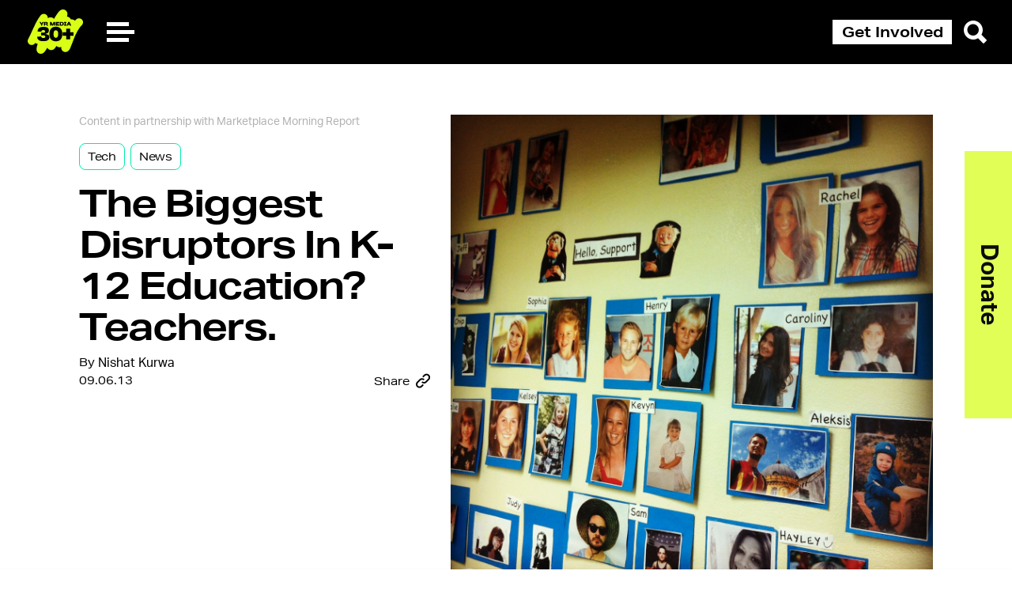

--- FILE ---
content_type: text/html; charset=UTF-8
request_url: https://yr.media/tech/the-biggest-disruptors-in-k-12-education-teachers/
body_size: 20290
content:

<!doctype html>
<html lang="en" class="nivo-lightbox-notouch">
<head>
    <!--  Facebook  Pixel  Code  -->
    <script>
        !function(f,b,e,v,n,t,s) {
            if(f.fbq)return;n=f.fbq=function(){n.callMethod?
                n.callMethod.apply(n,arguments):n.queue.push(arguments)};
            if(!f._fbq)f._fbq=n;n.push=n;n.loaded=!0;n.version='2.0';
            n.queue=[];t=b.createElement(e);t.async=!0;
            t.src=v;s=b.getElementsByTagName(e)[0];
            s.parentNode.insertBefore(t,s)
        }
        (window, document,'script', 'https://connect.facebook.net/en_US/fbevents.js');
        fbq('init',  '1139605449498121');
        fbq('track',  'PageView');
    </script>


    <meta charset="UTF-8">
    <meta name="viewport"
          content="width=device-width, user-scalable=no, initial-scale=1.0, maximum-scale=1.0, minimum-scale=1.0">
    <meta http-equiv="X-UA-Compatible" content="ie=edge">

    <link rel="apple-touch-icon" sizes="180x180"
          href="https://yr.media/wp-content/themes/youth-radio/assets/source/global/favicon/apple-touch-icon.png">
    <link rel="icon" type="image/png" sizes="32x32"
          href="https://yr.media/wp-content/themes/youth-radio/assets/source/global/favicon/favicon-32x32.png">
    <link rel="icon" type="image/png" sizes="16x16"
          href="https://yr.media/wp-content/themes/youth-radio/assets/source/global/favicon/favicon-16x16.png">
    <link rel="manifest" href="https://yr.media/wp-content/themes/youth-radio/assets/source/global/favicon/site.webmanifest">
    <link rel="mask-icon" href="https://yr.media/wp-content/themes/youth-radio/assets/source/global/favicon/safari-pinned-tab.svg"
          color="#5bbad5">
    <meta name="msapplication-TileColor" content="#da532c">
    <meta name="theme-color" content="#ffffff">
    <link rel="stylesheet" href="https://use.typekit.net/dxc2yql.css">
    

<meta property="og:locale" content="en_US">
<meta property="og:type" content="article">
<meta property="og:title" content="The Biggest Disruptors In K-12 Education? Teachers. - YR Media">
<meta property="og:description" content="Now that more schools are wired, and a generation of teachers is going online to download tools that help them teach, old models are being upended.">
<meta property="og:url" content="https://yr.media/tech/the-biggest-disruptors-in-k-12-education-teachers/">
<meta property="og:site_name" content="YR Media">
<meta property="og:image" content="https://s3.amazonaws.com/media.youthradio.org/wp-content/uploads/2013/09/08074610/edmodo.jpg">
<meta name="twitter:card" content="summary_large_image">
<meta name="twitter:creator" content="@itsYRmedia">
  <meta name="twitter:site" content="@itsYRmedia">
      <meta name="twitter:label1" content="Written by">
    <meta name="twitter:data1" content="Nishat Kurwa">
    <meta name="twitter:label2" content="Est. reading time">
    <meta name="twitter:data2" content="3 minutes">
      <meta name='robots' content='index, follow, max-image-preview:large, max-snippet:-1, max-video-preview:-1' />

	<!-- This site is optimized with the Yoast SEO plugin v20.2.1 - https://yoast.com/wordpress/plugins/seo/ -->
	<title>The Biggest Disruptors In K-12 Education? Teachers. - YR Media</title>
	<link rel="canonical" href="https://yr.media/tech/the-biggest-disruptors-in-k-12-education-teachers/" />
	<meta property="og:locale" content="en_US" />
	<meta property="og:type" content="article" />
	<meta property="og:title" content="The Biggest Disruptors In K-12 Education? Teachers. - YR Media" />
	<meta property="og:description" content="Now that more schools are wired, and a generation of teachers is going online to download tools that help them teach, old models are being upended." />
	<meta property="og:url" content="https://yr.media/tech/the-biggest-disruptors-in-k-12-education-teachers/" />
	<meta property="og:site_name" content="YR Media" />
	<meta property="article:publisher" content="https://www.facebook.com/yrmediapage" />
	<meta property="article:published_time" content="2013-09-06T13:00:53+00:00" />
	<meta property="article:modified_time" content="2024-04-26T14:52:16+00:00" />
	<meta property="og:image" content="https://s3.amazonaws.com/media.youthradio.org/wp-content/uploads/2013/09/08074610/edmodo.jpg" />
	<meta property="og:image:width" content="1280" />
	<meta property="og:image:height" content="1280" />
	<meta property="og:image:type" content="image/jpeg" />
	<meta name="author" content="YR Media" />
	<meta name="twitter:card" content="summary_large_image" />
	<meta name="twitter:creator" content="@itsYRmedia" />
	<meta name="twitter:site" content="@itsYRmedia" />
	<meta name="twitter:label1" content="Written by" />
	<meta name="twitter:data1" content="YR Media" />
	<meta name="twitter:label2" content="Est. reading time" />
	<meta name="twitter:data2" content="3 minutes" />
	<script type="application/ld+json" class="yoast-schema-graph">{"@context":"https://schema.org","@graph":[{"@type":"WebPage","@id":"https://yr.media/tech/the-biggest-disruptors-in-k-12-education-teachers/","url":"https://yr.media/tech/the-biggest-disruptors-in-k-12-education-teachers/","name":"The Biggest Disruptors In K-12 Education? Teachers. - YR Media","isPartOf":{"@id":"https://yr.media/#website"},"primaryImageOfPage":{"@id":"https://yr.media/tech/the-biggest-disruptors-in-k-12-education-teachers/#primaryimage"},"image":{"@id":"https://yr.media/tech/the-biggest-disruptors-in-k-12-education-teachers/#primaryimage"},"thumbnailUrl":"https://s3.amazonaws.com/media.youthradio.org/wp-content/uploads/2013/09/08074610/edmodo.jpg","datePublished":"2013-09-06T13:00:53+00:00","dateModified":"2024-04-26T14:52:16+00:00","author":{"@id":"https://yr.media/#/schema/person/755ec01f0a8f15ee93406b2fdb1696dd"},"inLanguage":"en-US","potentialAction":{"@type":"ListenAction","target":"https://yr.media/tech/the-biggest-disruptors-in-k-12-education-teachers/#podcast_player_4072","object":{"@id":"https://yr.media/tech/the-biggest-disruptors-in-k-12-education-teachers/#/schema/podcast"}},"mainEntityOfPage":"https://yr.media/tech/the-biggest-disruptors-in-k-12-education-teachers/#/schema/podcast"},{"@type":"ImageObject","inLanguage":"en-US","@id":"https://yr.media/tech/the-biggest-disruptors-in-k-12-education-teachers/#primaryimage","url":"https://s3.amazonaws.com/media.youthradio.org/wp-content/uploads/2013/09/08074610/edmodo.jpg","contentUrl":"https://s3.amazonaws.com/media.youthradio.org/wp-content/uploads/2013/09/08074610/edmodo.jpg","width":1280,"height":1280},{"@type":"WebSite","@id":"https://yr.media/#website","url":"https://yr.media/","name":"YR Media","description":"Join the Media Movement","potentialAction":[{"@type":"SearchAction","target":{"@type":"EntryPoint","urlTemplate":"https://yr.media/?s={search_term_string}"},"query-input":"required name=search_term_string"}],"inLanguage":"en-US"},{"@type":"Person","@id":"https://yr.media/#/schema/person/755ec01f0a8f15ee93406b2fdb1696dd","name":"YR Media","url":"https://yr.media/author/yr-media/"},{"@type":["PodcastEpisode","OnDemandEvent"],"@id":"https://yr.media/tech/the-biggest-disruptors-in-k-12-education-teachers/#/schema/podcast","eventAttendanceMode":"https://schema.org/OnlineEventAttendanceMode","location":{"@type":"VirtualLocation","url":"https://yr.media/tech/the-biggest-disruptors-in-k-12-education-teachers/","@id":"https://yr.media/tech/the-biggest-disruptors-in-k-12-education-teachers/#webpage"},"url":"https://yr.media/tech/the-biggest-disruptors-in-k-12-education-teachers/","name":"The Biggest Disruptors In K-12 Education? Teachers. - YR Media","datePublished":"2013-09-06","description":"Now that more schools are wired, and a generation of teachers is going online to download tools that help them teach, old models are being upended."}]}</script>
	<!-- / Yoast SEO plugin. -->


		<!-- This site uses the Google Analytics by MonsterInsights plugin v9.0.2 - Using Analytics tracking - https://www.monsterinsights.com/ -->
							<script src="//www.googletagmanager.com/gtag/js?id=G-2GV77MJ55S"  data-cfasync="false" data-wpfc-render="false" type="text/javascript" async></script>
			<script data-cfasync="false" data-wpfc-render="false" type="text/javascript">
				var mi_version = '9.0.2';
				var mi_track_user = true;
				var mi_no_track_reason = '';
								var MonsterInsightsDefaultLocations = {"page_location":"https:\/\/yr.media\/tech\/the-biggest-disruptors-in-k-12-education-teachers\/"};
				if ( typeof MonsterInsightsPrivacyGuardFilter === 'function' ) {
					var MonsterInsightsLocations = (typeof MonsterInsightsExcludeQuery === 'object') ? MonsterInsightsPrivacyGuardFilter( MonsterInsightsExcludeQuery ) : MonsterInsightsPrivacyGuardFilter( MonsterInsightsDefaultLocations );
				} else {
					var MonsterInsightsLocations = (typeof MonsterInsightsExcludeQuery === 'object') ? MonsterInsightsExcludeQuery : MonsterInsightsDefaultLocations;
				}

								var disableStrs = [
										'ga-disable-G-2GV77MJ55S',
									];

				/* Function to detect opted out users */
				function __gtagTrackerIsOptedOut() {
					for (var index = 0; index < disableStrs.length; index++) {
						if (document.cookie.indexOf(disableStrs[index] + '=true') > -1) {
							return true;
						}
					}

					return false;
				}

				/* Disable tracking if the opt-out cookie exists. */
				if (__gtagTrackerIsOptedOut()) {
					for (var index = 0; index < disableStrs.length; index++) {
						window[disableStrs[index]] = true;
					}
				}

				/* Opt-out function */
				function __gtagTrackerOptout() {
					for (var index = 0; index < disableStrs.length; index++) {
						document.cookie = disableStrs[index] + '=true; expires=Thu, 31 Dec 2099 23:59:59 UTC; path=/';
						window[disableStrs[index]] = true;
					}
				}

				if ('undefined' === typeof gaOptout) {
					function gaOptout() {
						__gtagTrackerOptout();
					}
				}
								window.dataLayer = window.dataLayer || [];

				window.MonsterInsightsDualTracker = {
					helpers: {},
					trackers: {},
				};
				if (mi_track_user) {
					function __gtagDataLayer() {
						dataLayer.push(arguments);
					}

					function __gtagTracker(type, name, parameters) {
						if (!parameters) {
							parameters = {};
						}

						if (parameters.send_to) {
							__gtagDataLayer.apply(null, arguments);
							return;
						}

						if (type === 'event') {
														parameters.send_to = monsterinsights_frontend.v4_id;
							var hookName = name;
							if (typeof parameters['event_category'] !== 'undefined') {
								hookName = parameters['event_category'] + ':' + name;
							}

							if (typeof MonsterInsightsDualTracker.trackers[hookName] !== 'undefined') {
								MonsterInsightsDualTracker.trackers[hookName](parameters);
							} else {
								__gtagDataLayer('event', name, parameters);
							}
							
						} else {
							__gtagDataLayer.apply(null, arguments);
						}
					}

					__gtagTracker('js', new Date());
					__gtagTracker('set', {
						'developer_id.dZGIzZG': true,
											});
					if ( MonsterInsightsLocations.page_location ) {
						__gtagTracker('set', MonsterInsightsLocations);
					}
										__gtagTracker('config', 'G-2GV77MJ55S', {"forceSSL":"true","link_attribution":"true"} );
															window.gtag = __gtagTracker;										(function () {
						/* https://developers.google.com/analytics/devguides/collection/analyticsjs/ */
						/* ga and __gaTracker compatibility shim. */
						var noopfn = function () {
							return null;
						};
						var newtracker = function () {
							return new Tracker();
						};
						var Tracker = function () {
							return null;
						};
						var p = Tracker.prototype;
						p.get = noopfn;
						p.set = noopfn;
						p.send = function () {
							var args = Array.prototype.slice.call(arguments);
							args.unshift('send');
							__gaTracker.apply(null, args);
						};
						var __gaTracker = function () {
							var len = arguments.length;
							if (len === 0) {
								return;
							}
							var f = arguments[len - 1];
							if (typeof f !== 'object' || f === null || typeof f.hitCallback !== 'function') {
								if ('send' === arguments[0]) {
									var hitConverted, hitObject = false, action;
									if ('event' === arguments[1]) {
										if ('undefined' !== typeof arguments[3]) {
											hitObject = {
												'eventAction': arguments[3],
												'eventCategory': arguments[2],
												'eventLabel': arguments[4],
												'value': arguments[5] ? arguments[5] : 1,
											}
										}
									}
									if ('pageview' === arguments[1]) {
										if ('undefined' !== typeof arguments[2]) {
											hitObject = {
												'eventAction': 'page_view',
												'page_path': arguments[2],
											}
										}
									}
									if (typeof arguments[2] === 'object') {
										hitObject = arguments[2];
									}
									if (typeof arguments[5] === 'object') {
										Object.assign(hitObject, arguments[5]);
									}
									if ('undefined' !== typeof arguments[1].hitType) {
										hitObject = arguments[1];
										if ('pageview' === hitObject.hitType) {
											hitObject.eventAction = 'page_view';
										}
									}
									if (hitObject) {
										action = 'timing' === arguments[1].hitType ? 'timing_complete' : hitObject.eventAction;
										hitConverted = mapArgs(hitObject);
										__gtagTracker('event', action, hitConverted);
									}
								}
								return;
							}

							function mapArgs(args) {
								var arg, hit = {};
								var gaMap = {
									'eventCategory': 'event_category',
									'eventAction': 'event_action',
									'eventLabel': 'event_label',
									'eventValue': 'event_value',
									'nonInteraction': 'non_interaction',
									'timingCategory': 'event_category',
									'timingVar': 'name',
									'timingValue': 'value',
									'timingLabel': 'event_label',
									'page': 'page_path',
									'location': 'page_location',
									'title': 'page_title',
									'referrer' : 'page_referrer',
								};
								for (arg in args) {
																		if (!(!args.hasOwnProperty(arg) || !gaMap.hasOwnProperty(arg))) {
										hit[gaMap[arg]] = args[arg];
									} else {
										hit[arg] = args[arg];
									}
								}
								return hit;
							}

							try {
								f.hitCallback();
							} catch (ex) {
							}
						};
						__gaTracker.create = newtracker;
						__gaTracker.getByName = newtracker;
						__gaTracker.getAll = function () {
							return [];
						};
						__gaTracker.remove = noopfn;
						__gaTracker.loaded = true;
						window['__gaTracker'] = __gaTracker;
					})();
									} else {
										console.log("");
					(function () {
						function __gtagTracker() {
							return null;
						}

						window['__gtagTracker'] = __gtagTracker;
						window['gtag'] = __gtagTracker;
					})();
									}
			</script>
				<!-- / Google Analytics by MonsterInsights -->
		<script type="text/javascript">
/* <![CDATA[ */
window._wpemojiSettings = {"baseUrl":"https:\/\/s.w.org\/images\/core\/emoji\/14.0.0\/72x72\/","ext":".png","svgUrl":"https:\/\/s.w.org\/images\/core\/emoji\/14.0.0\/svg\/","svgExt":".svg","source":{"concatemoji":"https:\/\/yr.media\/wp-includes\/js\/wp-emoji-release.min.js?ver=6.4.5"}};
/*! This file is auto-generated */
!function(i,n){var o,s,e;function c(e){try{var t={supportTests:e,timestamp:(new Date).valueOf()};sessionStorage.setItem(o,JSON.stringify(t))}catch(e){}}function p(e,t,n){e.clearRect(0,0,e.canvas.width,e.canvas.height),e.fillText(t,0,0);var t=new Uint32Array(e.getImageData(0,0,e.canvas.width,e.canvas.height).data),r=(e.clearRect(0,0,e.canvas.width,e.canvas.height),e.fillText(n,0,0),new Uint32Array(e.getImageData(0,0,e.canvas.width,e.canvas.height).data));return t.every(function(e,t){return e===r[t]})}function u(e,t,n){switch(t){case"flag":return n(e,"\ud83c\udff3\ufe0f\u200d\u26a7\ufe0f","\ud83c\udff3\ufe0f\u200b\u26a7\ufe0f")?!1:!n(e,"\ud83c\uddfa\ud83c\uddf3","\ud83c\uddfa\u200b\ud83c\uddf3")&&!n(e,"\ud83c\udff4\udb40\udc67\udb40\udc62\udb40\udc65\udb40\udc6e\udb40\udc67\udb40\udc7f","\ud83c\udff4\u200b\udb40\udc67\u200b\udb40\udc62\u200b\udb40\udc65\u200b\udb40\udc6e\u200b\udb40\udc67\u200b\udb40\udc7f");case"emoji":return!n(e,"\ud83e\udef1\ud83c\udffb\u200d\ud83e\udef2\ud83c\udfff","\ud83e\udef1\ud83c\udffb\u200b\ud83e\udef2\ud83c\udfff")}return!1}function f(e,t,n){var r="undefined"!=typeof WorkerGlobalScope&&self instanceof WorkerGlobalScope?new OffscreenCanvas(300,150):i.createElement("canvas"),a=r.getContext("2d",{willReadFrequently:!0}),o=(a.textBaseline="top",a.font="600 32px Arial",{});return e.forEach(function(e){o[e]=t(a,e,n)}),o}function t(e){var t=i.createElement("script");t.src=e,t.defer=!0,i.head.appendChild(t)}"undefined"!=typeof Promise&&(o="wpEmojiSettingsSupports",s=["flag","emoji"],n.supports={everything:!0,everythingExceptFlag:!0},e=new Promise(function(e){i.addEventListener("DOMContentLoaded",e,{once:!0})}),new Promise(function(t){var n=function(){try{var e=JSON.parse(sessionStorage.getItem(o));if("object"==typeof e&&"number"==typeof e.timestamp&&(new Date).valueOf()<e.timestamp+604800&&"object"==typeof e.supportTests)return e.supportTests}catch(e){}return null}();if(!n){if("undefined"!=typeof Worker&&"undefined"!=typeof OffscreenCanvas&&"undefined"!=typeof URL&&URL.createObjectURL&&"undefined"!=typeof Blob)try{var e="postMessage("+f.toString()+"("+[JSON.stringify(s),u.toString(),p.toString()].join(",")+"));",r=new Blob([e],{type:"text/javascript"}),a=new Worker(URL.createObjectURL(r),{name:"wpTestEmojiSupports"});return void(a.onmessage=function(e){c(n=e.data),a.terminate(),t(n)})}catch(e){}c(n=f(s,u,p))}t(n)}).then(function(e){for(var t in e)n.supports[t]=e[t],n.supports.everything=n.supports.everything&&n.supports[t],"flag"!==t&&(n.supports.everythingExceptFlag=n.supports.everythingExceptFlag&&n.supports[t]);n.supports.everythingExceptFlag=n.supports.everythingExceptFlag&&!n.supports.flag,n.DOMReady=!1,n.readyCallback=function(){n.DOMReady=!0}}).then(function(){return e}).then(function(){var e;n.supports.everything||(n.readyCallback(),(e=n.source||{}).concatemoji?t(e.concatemoji):e.wpemoji&&e.twemoji&&(t(e.twemoji),t(e.wpemoji)))}))}((window,document),window._wpemojiSettings);
/* ]]> */
</script>
<style id='wp-emoji-styles-inline-css' type='text/css'>

	img.wp-smiley, img.emoji {
		display: inline !important;
		border: none !important;
		box-shadow: none !important;
		height: 1em !important;
		width: 1em !important;
		margin: 0 0.07em !important;
		vertical-align: -0.1em !important;
		background: none !important;
		padding: 0 !important;
	}
</style>
<link rel='stylesheet' id='wp-block-library-css' href='https://yr.media/wp-includes/css/dist/block-library/style.min.css?ver=6.4.5' type='text/css' media='all' />
<style id='classic-theme-styles-inline-css' type='text/css'>
/*! This file is auto-generated */
.wp-block-button__link{color:#fff;background-color:#32373c;border-radius:9999px;box-shadow:none;text-decoration:none;padding:calc(.667em + 2px) calc(1.333em + 2px);font-size:1.125em}.wp-block-file__button{background:#32373c;color:#fff;text-decoration:none}
</style>
<style id='global-styles-inline-css' type='text/css'>
body{--wp--preset--color--black: #000000;--wp--preset--color--cyan-bluish-gray: #abb8c3;--wp--preset--color--white: #ffffff;--wp--preset--color--pale-pink: #f78da7;--wp--preset--color--vivid-red: #cf2e2e;--wp--preset--color--luminous-vivid-orange: #ff6900;--wp--preset--color--luminous-vivid-amber: #fcb900;--wp--preset--color--light-green-cyan: #7bdcb5;--wp--preset--color--vivid-green-cyan: #00d084;--wp--preset--color--pale-cyan-blue: #8ed1fc;--wp--preset--color--vivid-cyan-blue: #0693e3;--wp--preset--color--vivid-purple: #9b51e0;--wp--preset--gradient--vivid-cyan-blue-to-vivid-purple: linear-gradient(135deg,rgba(6,147,227,1) 0%,rgb(155,81,224) 100%);--wp--preset--gradient--light-green-cyan-to-vivid-green-cyan: linear-gradient(135deg,rgb(122,220,180) 0%,rgb(0,208,130) 100%);--wp--preset--gradient--luminous-vivid-amber-to-luminous-vivid-orange: linear-gradient(135deg,rgba(252,185,0,1) 0%,rgba(255,105,0,1) 100%);--wp--preset--gradient--luminous-vivid-orange-to-vivid-red: linear-gradient(135deg,rgba(255,105,0,1) 0%,rgb(207,46,46) 100%);--wp--preset--gradient--very-light-gray-to-cyan-bluish-gray: linear-gradient(135deg,rgb(238,238,238) 0%,rgb(169,184,195) 100%);--wp--preset--gradient--cool-to-warm-spectrum: linear-gradient(135deg,rgb(74,234,220) 0%,rgb(151,120,209) 20%,rgb(207,42,186) 40%,rgb(238,44,130) 60%,rgb(251,105,98) 80%,rgb(254,248,76) 100%);--wp--preset--gradient--blush-light-purple: linear-gradient(135deg,rgb(255,206,236) 0%,rgb(152,150,240) 100%);--wp--preset--gradient--blush-bordeaux: linear-gradient(135deg,rgb(254,205,165) 0%,rgb(254,45,45) 50%,rgb(107,0,62) 100%);--wp--preset--gradient--luminous-dusk: linear-gradient(135deg,rgb(255,203,112) 0%,rgb(199,81,192) 50%,rgb(65,88,208) 100%);--wp--preset--gradient--pale-ocean: linear-gradient(135deg,rgb(255,245,203) 0%,rgb(182,227,212) 50%,rgb(51,167,181) 100%);--wp--preset--gradient--electric-grass: linear-gradient(135deg,rgb(202,248,128) 0%,rgb(113,206,126) 100%);--wp--preset--gradient--midnight: linear-gradient(135deg,rgb(2,3,129) 0%,rgb(40,116,252) 100%);--wp--preset--font-size--small: 13px;--wp--preset--font-size--medium: 20px;--wp--preset--font-size--large: 36px;--wp--preset--font-size--x-large: 42px;--wp--preset--spacing--20: 0.44rem;--wp--preset--spacing--30: 0.67rem;--wp--preset--spacing--40: 1rem;--wp--preset--spacing--50: 1.5rem;--wp--preset--spacing--60: 2.25rem;--wp--preset--spacing--70: 3.38rem;--wp--preset--spacing--80: 5.06rem;--wp--preset--shadow--natural: 6px 6px 9px rgba(0, 0, 0, 0.2);--wp--preset--shadow--deep: 12px 12px 50px rgba(0, 0, 0, 0.4);--wp--preset--shadow--sharp: 6px 6px 0px rgba(0, 0, 0, 0.2);--wp--preset--shadow--outlined: 6px 6px 0px -3px rgba(255, 255, 255, 1), 6px 6px rgba(0, 0, 0, 1);--wp--preset--shadow--crisp: 6px 6px 0px rgba(0, 0, 0, 1);}:where(.is-layout-flex){gap: 0.5em;}:where(.is-layout-grid){gap: 0.5em;}body .is-layout-flow > .alignleft{float: left;margin-inline-start: 0;margin-inline-end: 2em;}body .is-layout-flow > .alignright{float: right;margin-inline-start: 2em;margin-inline-end: 0;}body .is-layout-flow > .aligncenter{margin-left: auto !important;margin-right: auto !important;}body .is-layout-constrained > .alignleft{float: left;margin-inline-start: 0;margin-inline-end: 2em;}body .is-layout-constrained > .alignright{float: right;margin-inline-start: 2em;margin-inline-end: 0;}body .is-layout-constrained > .aligncenter{margin-left: auto !important;margin-right: auto !important;}body .is-layout-constrained > :where(:not(.alignleft):not(.alignright):not(.alignfull)){max-width: var(--wp--style--global--content-size);margin-left: auto !important;margin-right: auto !important;}body .is-layout-constrained > .alignwide{max-width: var(--wp--style--global--wide-size);}body .is-layout-flex{display: flex;}body .is-layout-flex{flex-wrap: wrap;align-items: center;}body .is-layout-flex > *{margin: 0;}body .is-layout-grid{display: grid;}body .is-layout-grid > *{margin: 0;}:where(.wp-block-columns.is-layout-flex){gap: 2em;}:where(.wp-block-columns.is-layout-grid){gap: 2em;}:where(.wp-block-post-template.is-layout-flex){gap: 1.25em;}:where(.wp-block-post-template.is-layout-grid){gap: 1.25em;}.has-black-color{color: var(--wp--preset--color--black) !important;}.has-cyan-bluish-gray-color{color: var(--wp--preset--color--cyan-bluish-gray) !important;}.has-white-color{color: var(--wp--preset--color--white) !important;}.has-pale-pink-color{color: var(--wp--preset--color--pale-pink) !important;}.has-vivid-red-color{color: var(--wp--preset--color--vivid-red) !important;}.has-luminous-vivid-orange-color{color: var(--wp--preset--color--luminous-vivid-orange) !important;}.has-luminous-vivid-amber-color{color: var(--wp--preset--color--luminous-vivid-amber) !important;}.has-light-green-cyan-color{color: var(--wp--preset--color--light-green-cyan) !important;}.has-vivid-green-cyan-color{color: var(--wp--preset--color--vivid-green-cyan) !important;}.has-pale-cyan-blue-color{color: var(--wp--preset--color--pale-cyan-blue) !important;}.has-vivid-cyan-blue-color{color: var(--wp--preset--color--vivid-cyan-blue) !important;}.has-vivid-purple-color{color: var(--wp--preset--color--vivid-purple) !important;}.has-black-background-color{background-color: var(--wp--preset--color--black) !important;}.has-cyan-bluish-gray-background-color{background-color: var(--wp--preset--color--cyan-bluish-gray) !important;}.has-white-background-color{background-color: var(--wp--preset--color--white) !important;}.has-pale-pink-background-color{background-color: var(--wp--preset--color--pale-pink) !important;}.has-vivid-red-background-color{background-color: var(--wp--preset--color--vivid-red) !important;}.has-luminous-vivid-orange-background-color{background-color: var(--wp--preset--color--luminous-vivid-orange) !important;}.has-luminous-vivid-amber-background-color{background-color: var(--wp--preset--color--luminous-vivid-amber) !important;}.has-light-green-cyan-background-color{background-color: var(--wp--preset--color--light-green-cyan) !important;}.has-vivid-green-cyan-background-color{background-color: var(--wp--preset--color--vivid-green-cyan) !important;}.has-pale-cyan-blue-background-color{background-color: var(--wp--preset--color--pale-cyan-blue) !important;}.has-vivid-cyan-blue-background-color{background-color: var(--wp--preset--color--vivid-cyan-blue) !important;}.has-vivid-purple-background-color{background-color: var(--wp--preset--color--vivid-purple) !important;}.has-black-border-color{border-color: var(--wp--preset--color--black) !important;}.has-cyan-bluish-gray-border-color{border-color: var(--wp--preset--color--cyan-bluish-gray) !important;}.has-white-border-color{border-color: var(--wp--preset--color--white) !important;}.has-pale-pink-border-color{border-color: var(--wp--preset--color--pale-pink) !important;}.has-vivid-red-border-color{border-color: var(--wp--preset--color--vivid-red) !important;}.has-luminous-vivid-orange-border-color{border-color: var(--wp--preset--color--luminous-vivid-orange) !important;}.has-luminous-vivid-amber-border-color{border-color: var(--wp--preset--color--luminous-vivid-amber) !important;}.has-light-green-cyan-border-color{border-color: var(--wp--preset--color--light-green-cyan) !important;}.has-vivid-green-cyan-border-color{border-color: var(--wp--preset--color--vivid-green-cyan) !important;}.has-pale-cyan-blue-border-color{border-color: var(--wp--preset--color--pale-cyan-blue) !important;}.has-vivid-cyan-blue-border-color{border-color: var(--wp--preset--color--vivid-cyan-blue) !important;}.has-vivid-purple-border-color{border-color: var(--wp--preset--color--vivid-purple) !important;}.has-vivid-cyan-blue-to-vivid-purple-gradient-background{background: var(--wp--preset--gradient--vivid-cyan-blue-to-vivid-purple) !important;}.has-light-green-cyan-to-vivid-green-cyan-gradient-background{background: var(--wp--preset--gradient--light-green-cyan-to-vivid-green-cyan) !important;}.has-luminous-vivid-amber-to-luminous-vivid-orange-gradient-background{background: var(--wp--preset--gradient--luminous-vivid-amber-to-luminous-vivid-orange) !important;}.has-luminous-vivid-orange-to-vivid-red-gradient-background{background: var(--wp--preset--gradient--luminous-vivid-orange-to-vivid-red) !important;}.has-very-light-gray-to-cyan-bluish-gray-gradient-background{background: var(--wp--preset--gradient--very-light-gray-to-cyan-bluish-gray) !important;}.has-cool-to-warm-spectrum-gradient-background{background: var(--wp--preset--gradient--cool-to-warm-spectrum) !important;}.has-blush-light-purple-gradient-background{background: var(--wp--preset--gradient--blush-light-purple) !important;}.has-blush-bordeaux-gradient-background{background: var(--wp--preset--gradient--blush-bordeaux) !important;}.has-luminous-dusk-gradient-background{background: var(--wp--preset--gradient--luminous-dusk) !important;}.has-pale-ocean-gradient-background{background: var(--wp--preset--gradient--pale-ocean) !important;}.has-electric-grass-gradient-background{background: var(--wp--preset--gradient--electric-grass) !important;}.has-midnight-gradient-background{background: var(--wp--preset--gradient--midnight) !important;}.has-small-font-size{font-size: var(--wp--preset--font-size--small) !important;}.has-medium-font-size{font-size: var(--wp--preset--font-size--medium) !important;}.has-large-font-size{font-size: var(--wp--preset--font-size--large) !important;}.has-x-large-font-size{font-size: var(--wp--preset--font-size--x-large) !important;}
.wp-block-navigation a:where(:not(.wp-element-button)){color: inherit;}
:where(.wp-block-post-template.is-layout-flex){gap: 1.25em;}:where(.wp-block-post-template.is-layout-grid){gap: 1.25em;}
:where(.wp-block-columns.is-layout-flex){gap: 2em;}:where(.wp-block-columns.is-layout-grid){gap: 2em;}
.wp-block-pullquote{font-size: 1.5em;line-height: 1.6;}
</style>
<link rel='stylesheet' id='responsive-lightbox-nivo-css' href='https://yr.media/wp-content/plugins/responsive-lightbox/assets/nivo/nivo-lightbox.min.css?ver=2.4.5' type='text/css' media='all' />
<link rel='stylesheet' id='responsive-lightbox-nivo-default-css' href='https://yr.media/wp-content/plugins/responsive-lightbox/assets/nivo/themes/default/default.css?ver=2.4.5' type='text/css' media='all' />
<link rel='stylesheet' id='theme-styles-css' href='https://yr.media/wp-content/themes/youth-radio/assets/build/index.css?ver=6.4.5' type='text/css' media='all' />
<script type="text/javascript" src="https://yr.media/wp-content/plugins/google-analytics-premium/assets/js/frontend-gtag.min.js?ver=9.0.2" id="monsterinsights-frontend-script-js"></script>
<script data-cfasync="false" data-wpfc-render="false" type="text/javascript" id='monsterinsights-frontend-script-js-extra'>/* <![CDATA[ */
var monsterinsights_frontend = {"js_events_tracking":"true","download_extensions":"doc,pdf,ppt,zip,xls,docx,pptx,xlsx","inbound_paths":"[{\"path\":\"\\\/go\\\/\",\"label\":\"affiliate\"},{\"path\":\"\\\/recommend\\\/\",\"label\":\"affiliate\"}]","home_url":"https:\/\/yr.media","hash_tracking":"false","v4_id":"G-2GV77MJ55S"};/* ]]> */
</script>
<script type="text/javascript" src="https://yr.media/wp-includes/js/jquery/jquery.min.js?ver=3.7.1" id="jquery-core-js"></script>
<script type="text/javascript" src="https://yr.media/wp-includes/js/jquery/jquery-migrate.min.js?ver=3.4.1" id="jquery-migrate-js"></script>
<script type="text/javascript" src="https://yr.media/wp-content/plugins/responsive-lightbox/assets/nivo/nivo-lightbox.min.js?ver=2.4.5" id="responsive-lightbox-nivo-js"></script>
<script type="text/javascript" src="https://yr.media/wp-includes/js/underscore.min.js?ver=1.13.4" id="underscore-js"></script>
<script type="text/javascript" src="https://yr.media/wp-content/plugins/responsive-lightbox/assets/infinitescroll/infinite-scroll.pkgd.min.js?ver=6.4.5" id="responsive-lightbox-infinite-scroll-js"></script>
<script type="text/javascript" id="responsive-lightbox-js-before">
/* <![CDATA[ */
var rlArgs = {"script":"nivo","selector":"lightbox","customEvents":"","activeGalleries":true,"effect":"fade","clickOverlayToClose":true,"keyboardNav":true,"errorMessage":"The requested content cannot be loaded. Please try again later.","woocommerce_gallery":false,"ajaxurl":"https:\/\/yr.media\/wp-admin\/admin-ajax.php","nonce":"75b5dc28a2","preview":false,"postId":4072,"scriptExtension":false};
/* ]]> */
</script>
<script type="text/javascript" src="https://yr.media/wp-content/plugins/responsive-lightbox/js/front.js?ver=2.4.5" id="responsive-lightbox-js"></script>
<script type="text/javascript" src="https://yr.media/wp-content/plugins/wp-smush-pro/app/assets/js/smush-lazy-load-native.min.js?ver=3.15.1" id="smush-lazy-load-js"></script>
<link rel="https://api.w.org/" href="https://yr.media/wp-json/" /><link rel="alternate" type="application/json" href="https://yr.media/wp-json/wp/v2/posts/4072" /><link rel="EditURI" type="application/rsd+xml" title="RSD" href="https://yr.media/xmlrpc.php?rsd" />
<meta name="generator" content="WordPress 6.4.5" />
<meta name="generator" content="Seriously Simple Podcasting 2.25.1" />
<link rel='shortlink' href='https://yr.media/?p=4072' />
<link rel="alternate" type="application/json+oembed" href="https://yr.media/wp-json/oembed/1.0/embed?url=https%3A%2F%2Fyr.media%2Ftech%2Fthe-biggest-disruptors-in-k-12-education-teachers%2F" />
<link rel="alternate" type="text/xml+oembed" href="https://yr.media/wp-json/oembed/1.0/embed?url=https%3A%2F%2Fyr.media%2Ftech%2Fthe-biggest-disruptors-in-k-12-education-teachers%2F&#038;format=xml" />

<link rel="alternate" type="application/rss+xml" title="Podcast RSS feed" href="https://yr.media/feed/podcast" />

		<script>
			document.documentElement.className = document.documentElement.className.replace( 'no-js', 'js' );
		</script>
				<style>
			.no-js img.lazyload { display: none; }
			figure.wp-block-image img.lazyloading { min-width: 150px; }
							.lazyload, .lazyloading { opacity: 0; }
				.lazyloaded {
					opacity: 1;
					transition: opacity 400ms;
					transition-delay: 0ms;
				}
					</style>
		<link rel="icon" href="https://yr.media/wp-content/uploads/2023/12/cropped-yrmedia-favicon-32x32.png" sizes="32x32" />
<link rel="icon" href="https://yr.media/wp-content/uploads/2023/12/cropped-yrmedia-favicon-192x192.png" sizes="192x192" />
<link rel="apple-touch-icon" href="https://yr.media/wp-content/uploads/2023/12/cropped-yrmedia-favicon-180x180.png" />
<meta name="msapplication-TileImage" content="https://yr.media/wp-content/uploads/2023/12/cropped-yrmedia-favicon-270x270.png" />
<style id="wpforms-css-vars-root">
				:root {
					--wpforms-field-border-radius: 3px;
--wpforms-field-background-color: #ffffff;
--wpforms-field-border-color: rgba( 0, 0, 0, 0.25 );
--wpforms-field-text-color: rgba( 0, 0, 0, 0.7 );
--wpforms-label-color: rgba( 0, 0, 0, 0.85 );
--wpforms-label-sublabel-color: rgba( 0, 0, 0, 0.55 );
--wpforms-label-error-color: #d63637;
--wpforms-button-border-radius: 3px;
--wpforms-button-background-color: #066aab;
--wpforms-button-text-color: #ffffff;
--wpforms-field-size-input-height: 43px;
--wpforms-field-size-input-spacing: 15px;
--wpforms-field-size-font-size: 16px;
--wpforms-field-size-line-height: 19px;
--wpforms-field-size-padding-h: 14px;
--wpforms-field-size-checkbox-size: 16px;
--wpforms-field-size-sublabel-spacing: 5px;
--wpforms-field-size-icon-size: 1;
--wpforms-label-size-font-size: 16px;
--wpforms-label-size-line-height: 19px;
--wpforms-label-size-sublabel-font-size: 14px;
--wpforms-label-size-sublabel-line-height: 17px;
--wpforms-button-size-font-size: 17px;
--wpforms-button-size-height: 41px;
--wpforms-button-size-padding-h: 15px;
--wpforms-button-size-margin-top: 10px;

				}
			</style></head>
<body class="post-template-default single single-post postid-4072 single-format-standard">
<noscript>
    <img height="1" width="1" style="display:none" src="https://www.facebook.com/tr?id=1139605449498121&ev=PageView&noscript=1"/>
</noscript>

<div class="page-wrapper">
    <header class="main-header">
        <div class="header-container mobile">            <div>
                <div class="logo-menu-wrapper">
                    <div class="logo prod">
                        <a href="https://yr.media">
                            <?xml version="1.0" encoding="UTF-8"?>
<svg id="Layer_2" data-name="Layer 2" xmlns="http://www.w3.org/2000/svg" xmlns:xlink="http://www.w3.org/1999/xlink" viewBox="0 0 377.68 303.2">
  <defs>
    <style>
      .cls-1 {
        clip-path: url(#clippath);
      }

      .cls-2 {
        fill: none;
      }

      .cls-2, .cls-3, .cls-4 {
        stroke-width: 0px;
      }

      .cls-4 {
        fill: #d9ff17;
      }
    </style>
    <clipPath id="clippath">
      <rect class="cls-2" width="377.68" height="303.2"/>
    </clipPath>
  </defs>
  <g id="Layer_1-2" data-name="Layer 1">
    <g class="cls-1">
      <path class="cls-4" d="m369.78,107.1c10.2-10.09,10.85-28.76,0-38.73-10.99-10.08-27.84-10.76-38.73,0-2.85,2.81-5.59,5.72-8.24,8.68-2.9-2.77-6.3-5.04-10.24-6.7-5.77-2.44-11.93-3.08-17.87-2.06-2.39-6.28-6.6-11.75-13.39-15.46-4.73-2.59-9.19-3.94-13.42-4.3.54-1.6,1.06-3.2,1.53-4.81,2.83-9.52,2.9-19.5-2.06-28.37-6.93-12.39-20.77-17.65-34.35-14.4-13.91,3.33-23.5,17.39-31.16,28.25-8.07,11.43-15.24,23.52-22.26,35.63-.73-.95-1.54-1.87-2.43-2.76-7.9-7.88-19.71-10.23-30.23-6.96-3.32,1.03-6.39,2.5-9.27,4.29,0-.3.02-.6.02-.9,0-15.26-12.07-28.44-27.76-28.42-12.2.02-19.35,7.03-25.84,16-11.08,15.32-20.58,31.74-29.25,48.52-18.25,35.29-32.1,72.77-51.16,107.65-3.47,6.35-4.7,14.05-2.76,21.1,1.75,6.35,6.66,13.24,12.59,16.37,12.81,6.77,30.13,3.6,37.47-9.82.19-.35.38-.71.58-1.07,4.59,3.9,10.43,6.33,17.2,6.46-3.9,10.66-7.16,21.45-8.4,32.86-1.05,9.58,1.96,19.72,8.85,26.64,6.54,6.58,15.3,9.38,24.38,8.16,6.99-.94,12.02-3.81,17.3-8.32,3.81-3.25,6.73-7.67,9.65-11.65,2.77-3.78,5.28-7.74,7.74-11.72,1.96-3.17,3.88-6.37,5.77-9.59.15.27.29.54.45.81,8.35,14.27,25.68,20.33,40.57,12.02,6.44-3.6,10.52-9.24,14.75-15.08,2.29-3.16,4.42-6.46,6.45-9.82,1.84,1.93,3.97,3.64,6.38,5.04,8.22,4.77,18.14,5.04,26.69,1.38-.3,1.95-.48,3.91-.48,5.87.02,10.37,5.07,20.19,14.16,25.49,11.86,6.91,25.93,3.74,35.63-5.07,5.79-5.27,9.52-12.4,12.58-19.48,10.72-24.88,19-50.72,29.35-75.76,9.83-22.82,21.18-45.19,36-65.18,4.14-5.16,8.52-10.11,13.23-14.77"/>
      <path class="cls-3" d="m99.13,103.09v5.26c0,1.33-1.08,2.42-2.42,2.42h-3.18c-1.33,0-2.42-1.08-2.42-2.42v-5.26c0-.22-.06-.43-.18-.62l-10.2-15.92c-.36-.55,0-1.28.91-1.28h5.64c1.09,0,1.86.73,2.19,1.28l5.46,8.92h.36l5.46-8.92c.33-.55,1.09-1.28,2.19-1.28h5.65c.91,0,1.28.73.91,1.28l-10.2,15.92c-.12.18-.18.4-.18.62"/>
      <path class="cls-3" d="m132.58,99.85s1.64.73,3.46,4.01l3.1,5.65c.29.55,0,1.28-.91,1.28h-5.65c-1.46,0-1.97-.55-2.37-1.28l-3.1-5.65c-.58-1.09-1.27-1.82-3.28-1.82h-3.59c-.63,0-1.14.51-1.14,1.14v5.18c0,1.33-1.08,2.42-2.42,2.42h-3.18c-1.33,0-2.42-1.08-2.42-2.42v-20.66c0-1.33,1.08-2.42,2.42-2.42h12.15c8.01,0,11.84,3.82,11.84,8.38s-4.92,5.83-4.92,5.83v.36Zm-6.92-3.64c2.37,0,3.46-1.09,3.46-2.55s-1.09-2.55-3.46-2.55h-5.41c-.63,0-1.14.51-1.14,1.14v2.82c0,.63.51,1.14,1.14,1.14h5.41Z"/>
      <path class="cls-3" d="m167.29,110.77c-1.09,0-1.78-.73-2-1.28l-4.92-12.02h-.37v10.88c0,1.33-1.08,2.42-2.42,2.42h-3.18c-1.33,0-2.42-1.08-2.42-2.42v-20.66c0-1.33,1.08-2.42,2.42-2.42h6.51c1.09,0,1.78.73,2,1.28l6.37,15.48h.37l6.37-15.48c.22-.55.91-1.28,2-1.28h6.51c1.33,0,2.42,1.08,2.42,2.42v20.66c0,1.33-1.08,2.42-2.42,2.42h-3.18c-1.33,0-2.42-1.08-2.42-2.42v-10.88h-.36l-4.88,12.02c-.22.55-.91,1.28-2,1.28h-4.41Z"/>
      <path class="cls-3" d="m215.89,89.05c0,1.33-1.08,2.42-2.42,2.42h-13.19c-.63,0-1.14.51-1.14,1.14v1c0,.63.51,1.14,1.14,1.14h9.19c1.33,0,2.42,1.08,2.42,2.42v1.36c0,1.33-1.08,2.42-2.42,2.42h-9.19c-.63,0-1.14.51-1.14,1.14v1.36c0,.63.51,1.14,1.14,1.14h13.19c1.33,0,2.42,1.08,2.42,2.42v1.36c0,1.33-1.08,2.42-2.42,2.42h-19.93c-1.33,0-2.42-1.08-2.42-2.42v-20.66c0-1.33,1.08-2.42,2.42-2.42h19.93c1.33,0,2.42,1.08,2.42,2.42v1.36Z"/>
      <path class="cls-3" d="m218.91,108.36v-20.66c0-1.33,1.08-2.42,2.42-2.42h10.33c9.83,0,14.93,5.1,14.93,12.75s-5.1,12.75-14.93,12.75h-10.33c-1.33,0-2.42-1.08-2.42-2.42m12.75-3.41c4.19,0,6.56-2.37,6.56-6.92s-2.37-6.92-6.56-6.92h-3.59c-.63,0-1.14.51-1.14,1.14v11.56c0,.63.51,1.14,1.14,1.14h3.59Z"/>
      <path class="cls-3" d="m264.99,89.05c0,1.33-1.08,2.42-2.42,2.42h-1.18c-.63,0-1.14.51-1.14,1.14v10.83c0,.63.51,1.14,1.14,1.14h1.18c1.33,0,2.42,1.08,2.42,2.42v1.36c0,1.33-1.08,2.42-2.42,2.42h-12.65c-1.33,0-2.42-1.08-2.42-2.42v-1.36c0-1.33,1.08-2.42,2.42-2.42h1.18c.63,0,1.14-.51,1.14-1.14v-10.83c0-.63-.51-1.14-1.14-1.14h-1.18c-1.33,0-2.42-1.08-2.42-2.42v-1.36c0-1.33,1.08-2.42,2.42-2.42h12.65c1.33,0,2.42,1.08,2.42,2.42v1.36Z"/>
      <path class="cls-3" d="m286.18,106.22h-9.91c-.47,0-.89.29-1.06.73l-.99,2.55c-.29.73-.91,1.28-1.64,1.28h-5.83c-.73,0-1.24-.55-.91-1.28l10.2-22.94c.33-.73.91-1.28,1.64-1.28h7.47c.73,0,1.31.51,1.64,1.24l10.2,22.98c.33.73-.18,1.28-.91,1.28h-6.19c-.73,0-1.35-.55-1.64-1.28l-.99-2.55c-.17-.44-.59-.73-1.06-.73m-6.42-6.01h2.96c.81,0,1.36-.82,1.06-1.57l-2.29-5.72h-.36l-2.42,5.7c-.32.75.23,1.59,1.05,1.59"/>
      <path class="cls-3" d="m65.65,186.89l25.29-2.62c.62-.06,1.18.36,1.29.97,1.04,5.92,3.54,10.01,15.2,10.01,8.88,0,12.68-3.33,12.68-9.04s-2.85-8.56-11.89-8.56h-14.82c-.65,0-1.19-.53-1.19-1.19v-16.49c0-.65.53-1.19,1.19-1.19h14.98c7.45,0,10.14-2.06,10.14-8.24,0-6.66-3.49-9.51-11.73-9.51-10.36,0-12.61,3.84-13.36,10.44-.07.63-.63,1.1-1.27,1.05l-23.92-1.87c-.67-.05-1.18-.66-1.09-1.33,2.54-19.07,13.71-30.47,39.48-30.47,27.26,0,38.04,8.72,38.04,25.84,0,12.56-7.73,19.2-22.02,22.01-.56.11-.97.59-.97,1.16,0,.61.47,1.12,1.08,1.18,19.12,1.87,25.23,8.07,25.23,20.98,0,16.01-11.57,27.11-41.05,27.11-25.68,0-40.05-8.1-42.36-28.94-.07-.65.41-1.23,1.06-1.3"/>
      <path class="cls-3" d="m236.64,167.67c0,33.76-16.96,50.25-44.23,50.25s-44.23-16.48-44.23-50.25,18.23-49.61,44.23-49.61,44.23,15.85,44.23,49.61m-60.08,0c0,16.8,4.91,26,15.53,26s16.17-9.19,16.17-26-4.91-25.05-15.85-25.05-15.85,8.08-15.85,25.05m84.94,12.36h-21.09c-.66,0-1.19-.53-1.19-1.19v-21.88c0-.65.53-1.19,1.19-1.19h21.09c.65,0,1.19-.53,1.19-1.19v-22.36c0-.66.53-1.19,1.19-1.19h24.58c.65,0,1.19.53,1.19,1.19v22.36c0,.65.53,1.19,1.19,1.19h21.09c.66,0,1.19.53,1.19,1.19v21.88c0,.66-.53,1.19-1.19,1.19h-21.09c-.65,0-1.19.53-1.19,1.19v22.51c0,.66-.53,1.19-1.19,1.19h-24.58c-.65,0-1.19-.53-1.19-1.19v-22.51c0-.66-.53-1.19-1.19-1.19"/>
    </g>
  </g>
</svg>                        </a>
                    </div>
                    <button class="hamburger">
                        <span></span>
                        <span></span>
                        <span></span>
                        <span></span>
                    </button>
                </div>
                <div class="mobile-flex-right btns-wrp">
                                            <a href="https://yr.media/yr-media-community/" class="get-involved desktop" target="_blank">Get Involved</a>
                        <a href="https://yr.media/yr-media-community/" class="get-involved mobile" target="_blank">Get Involved</a>
                                    </div>
            </div>
        </div>
        <div class="header-container desktop">            <div>
                <div class="logo prod">
                    <a href="https://yr.media">
                        <?xml version="1.0" encoding="UTF-8"?>
<svg id="Layer_2" data-name="Layer 2" xmlns="http://www.w3.org/2000/svg" xmlns:xlink="http://www.w3.org/1999/xlink" viewBox="0 0 377.68 303.2">
  <defs>
    <style>
      .cls-1 {
        clip-path: url(#clippath);
      }

      .cls-2 {
        fill: none;
      }

      .cls-2, .cls-3, .cls-4 {
        stroke-width: 0px;
      }

      .cls-4 {
        fill: #d9ff17;
      }
    </style>
    <clipPath id="clippath">
      <rect class="cls-2" width="377.68" height="303.2"/>
    </clipPath>
  </defs>
  <g id="Layer_1-2" data-name="Layer 1">
    <g class="cls-1">
      <path class="cls-4" d="m369.78,107.1c10.2-10.09,10.85-28.76,0-38.73-10.99-10.08-27.84-10.76-38.73,0-2.85,2.81-5.59,5.72-8.24,8.68-2.9-2.77-6.3-5.04-10.24-6.7-5.77-2.44-11.93-3.08-17.87-2.06-2.39-6.28-6.6-11.75-13.39-15.46-4.73-2.59-9.19-3.94-13.42-4.3.54-1.6,1.06-3.2,1.53-4.81,2.83-9.52,2.9-19.5-2.06-28.37-6.93-12.39-20.77-17.65-34.35-14.4-13.91,3.33-23.5,17.39-31.16,28.25-8.07,11.43-15.24,23.52-22.26,35.63-.73-.95-1.54-1.87-2.43-2.76-7.9-7.88-19.71-10.23-30.23-6.96-3.32,1.03-6.39,2.5-9.27,4.29,0-.3.02-.6.02-.9,0-15.26-12.07-28.44-27.76-28.42-12.2.02-19.35,7.03-25.84,16-11.08,15.32-20.58,31.74-29.25,48.52-18.25,35.29-32.1,72.77-51.16,107.65-3.47,6.35-4.7,14.05-2.76,21.1,1.75,6.35,6.66,13.24,12.59,16.37,12.81,6.77,30.13,3.6,37.47-9.82.19-.35.38-.71.58-1.07,4.59,3.9,10.43,6.33,17.2,6.46-3.9,10.66-7.16,21.45-8.4,32.86-1.05,9.58,1.96,19.72,8.85,26.64,6.54,6.58,15.3,9.38,24.38,8.16,6.99-.94,12.02-3.81,17.3-8.32,3.81-3.25,6.73-7.67,9.65-11.65,2.77-3.78,5.28-7.74,7.74-11.72,1.96-3.17,3.88-6.37,5.77-9.59.15.27.29.54.45.81,8.35,14.27,25.68,20.33,40.57,12.02,6.44-3.6,10.52-9.24,14.75-15.08,2.29-3.16,4.42-6.46,6.45-9.82,1.84,1.93,3.97,3.64,6.38,5.04,8.22,4.77,18.14,5.04,26.69,1.38-.3,1.95-.48,3.91-.48,5.87.02,10.37,5.07,20.19,14.16,25.49,11.86,6.91,25.93,3.74,35.63-5.07,5.79-5.27,9.52-12.4,12.58-19.48,10.72-24.88,19-50.72,29.35-75.76,9.83-22.82,21.18-45.19,36-65.18,4.14-5.16,8.52-10.11,13.23-14.77"/>
      <path class="cls-3" d="m99.13,103.09v5.26c0,1.33-1.08,2.42-2.42,2.42h-3.18c-1.33,0-2.42-1.08-2.42-2.42v-5.26c0-.22-.06-.43-.18-.62l-10.2-15.92c-.36-.55,0-1.28.91-1.28h5.64c1.09,0,1.86.73,2.19,1.28l5.46,8.92h.36l5.46-8.92c.33-.55,1.09-1.28,2.19-1.28h5.65c.91,0,1.28.73.91,1.28l-10.2,15.92c-.12.18-.18.4-.18.62"/>
      <path class="cls-3" d="m132.58,99.85s1.64.73,3.46,4.01l3.1,5.65c.29.55,0,1.28-.91,1.28h-5.65c-1.46,0-1.97-.55-2.37-1.28l-3.1-5.65c-.58-1.09-1.27-1.82-3.28-1.82h-3.59c-.63,0-1.14.51-1.14,1.14v5.18c0,1.33-1.08,2.42-2.42,2.42h-3.18c-1.33,0-2.42-1.08-2.42-2.42v-20.66c0-1.33,1.08-2.42,2.42-2.42h12.15c8.01,0,11.84,3.82,11.84,8.38s-4.92,5.83-4.92,5.83v.36Zm-6.92-3.64c2.37,0,3.46-1.09,3.46-2.55s-1.09-2.55-3.46-2.55h-5.41c-.63,0-1.14.51-1.14,1.14v2.82c0,.63.51,1.14,1.14,1.14h5.41Z"/>
      <path class="cls-3" d="m167.29,110.77c-1.09,0-1.78-.73-2-1.28l-4.92-12.02h-.37v10.88c0,1.33-1.08,2.42-2.42,2.42h-3.18c-1.33,0-2.42-1.08-2.42-2.42v-20.66c0-1.33,1.08-2.42,2.42-2.42h6.51c1.09,0,1.78.73,2,1.28l6.37,15.48h.37l6.37-15.48c.22-.55.91-1.28,2-1.28h6.51c1.33,0,2.42,1.08,2.42,2.42v20.66c0,1.33-1.08,2.42-2.42,2.42h-3.18c-1.33,0-2.42-1.08-2.42-2.42v-10.88h-.36l-4.88,12.02c-.22.55-.91,1.28-2,1.28h-4.41Z"/>
      <path class="cls-3" d="m215.89,89.05c0,1.33-1.08,2.42-2.42,2.42h-13.19c-.63,0-1.14.51-1.14,1.14v1c0,.63.51,1.14,1.14,1.14h9.19c1.33,0,2.42,1.08,2.42,2.42v1.36c0,1.33-1.08,2.42-2.42,2.42h-9.19c-.63,0-1.14.51-1.14,1.14v1.36c0,.63.51,1.14,1.14,1.14h13.19c1.33,0,2.42,1.08,2.42,2.42v1.36c0,1.33-1.08,2.42-2.42,2.42h-19.93c-1.33,0-2.42-1.08-2.42-2.42v-20.66c0-1.33,1.08-2.42,2.42-2.42h19.93c1.33,0,2.42,1.08,2.42,2.42v1.36Z"/>
      <path class="cls-3" d="m218.91,108.36v-20.66c0-1.33,1.08-2.42,2.42-2.42h10.33c9.83,0,14.93,5.1,14.93,12.75s-5.1,12.75-14.93,12.75h-10.33c-1.33,0-2.42-1.08-2.42-2.42m12.75-3.41c4.19,0,6.56-2.37,6.56-6.92s-2.37-6.92-6.56-6.92h-3.59c-.63,0-1.14.51-1.14,1.14v11.56c0,.63.51,1.14,1.14,1.14h3.59Z"/>
      <path class="cls-3" d="m264.99,89.05c0,1.33-1.08,2.42-2.42,2.42h-1.18c-.63,0-1.14.51-1.14,1.14v10.83c0,.63.51,1.14,1.14,1.14h1.18c1.33,0,2.42,1.08,2.42,2.42v1.36c0,1.33-1.08,2.42-2.42,2.42h-12.65c-1.33,0-2.42-1.08-2.42-2.42v-1.36c0-1.33,1.08-2.42,2.42-2.42h1.18c.63,0,1.14-.51,1.14-1.14v-10.83c0-.63-.51-1.14-1.14-1.14h-1.18c-1.33,0-2.42-1.08-2.42-2.42v-1.36c0-1.33,1.08-2.42,2.42-2.42h12.65c1.33,0,2.42,1.08,2.42,2.42v1.36Z"/>
      <path class="cls-3" d="m286.18,106.22h-9.91c-.47,0-.89.29-1.06.73l-.99,2.55c-.29.73-.91,1.28-1.64,1.28h-5.83c-.73,0-1.24-.55-.91-1.28l10.2-22.94c.33-.73.91-1.28,1.64-1.28h7.47c.73,0,1.31.51,1.64,1.24l10.2,22.98c.33.73-.18,1.28-.91,1.28h-6.19c-.73,0-1.35-.55-1.64-1.28l-.99-2.55c-.17-.44-.59-.73-1.06-.73m-6.42-6.01h2.96c.81,0,1.36-.82,1.06-1.57l-2.29-5.72h-.36l-2.42,5.7c-.32.75.23,1.59,1.05,1.59"/>
      <path class="cls-3" d="m65.65,186.89l25.29-2.62c.62-.06,1.18.36,1.29.97,1.04,5.92,3.54,10.01,15.2,10.01,8.88,0,12.68-3.33,12.68-9.04s-2.85-8.56-11.89-8.56h-14.82c-.65,0-1.19-.53-1.19-1.19v-16.49c0-.65.53-1.19,1.19-1.19h14.98c7.45,0,10.14-2.06,10.14-8.24,0-6.66-3.49-9.51-11.73-9.51-10.36,0-12.61,3.84-13.36,10.44-.07.63-.63,1.1-1.27,1.05l-23.92-1.87c-.67-.05-1.18-.66-1.09-1.33,2.54-19.07,13.71-30.47,39.48-30.47,27.26,0,38.04,8.72,38.04,25.84,0,12.56-7.73,19.2-22.02,22.01-.56.11-.97.59-.97,1.16,0,.61.47,1.12,1.08,1.18,19.12,1.87,25.23,8.07,25.23,20.98,0,16.01-11.57,27.11-41.05,27.11-25.68,0-40.05-8.1-42.36-28.94-.07-.65.41-1.23,1.06-1.3"/>
      <path class="cls-3" d="m236.64,167.67c0,33.76-16.96,50.25-44.23,50.25s-44.23-16.48-44.23-50.25,18.23-49.61,44.23-49.61,44.23,15.85,44.23,49.61m-60.08,0c0,16.8,4.91,26,15.53,26s16.17-9.19,16.17-26-4.91-25.05-15.85-25.05-15.85,8.08-15.85,25.05m84.94,12.36h-21.09c-.66,0-1.19-.53-1.19-1.19v-21.88c0-.65.53-1.19,1.19-1.19h21.09c.65,0,1.19-.53,1.19-1.19v-22.36c0-.66.53-1.19,1.19-1.19h24.58c.65,0,1.19.53,1.19,1.19v22.36c0,.65.53,1.19,1.19,1.19h21.09c.66,0,1.19.53,1.19,1.19v21.88c0,.66-.53,1.19-1.19,1.19h-21.09c-.65,0-1.19.53-1.19,1.19v22.51c0,.66-.53,1.19-1.19,1.19h-24.58c-.65,0-1.19-.53-1.19-1.19v-22.51c0-.66-.53-1.19-1.19-1.19"/>
    </g>
  </g>
</svg>                    </a>
                </div>
                <button class="hamburger">
                    <span></span>
                    <span></span>
                    <span></span>
                    <span></span>
                </button>
            </div>
            <div class="btns-wrp">
                                    <a href="https://yr.media/yr-media-community/" class="get-involved desktop" target="_blank">Get Involved</a>
                    <a href="https://yr.media/yr-media-community/" class="get-involved mobile" target="_blank">Get Involved</a>
                                <button class="icon-search"></button>
            </div>
        </div>
                <div class="search-container ">
            <div class="search-input">
                <form action="/search">
                    <input type="text" name="s">
                    <button>Go</button>
                </form>
            </div>
            <button class="icon-close"></button>
        </div>
    </header>

    <nav class="main-navigation">
        <ul id="menu-main-menu" class="main-menu"><li id="menu-item-35699" class="menu-item menu-item-type-taxonomy menu-item-object-category current-post-ancestor current-menu-parent current-post-parent menu-item-35699"><a href="https://yr.media/category/news/">News</a></li>
<li id="menu-item-35695" class="menu-item menu-item-type-taxonomy menu-item-object-category menu-item-35695"><a href="https://yr.media/category/arts-culture/">Arts + Culture</a></li>
<li id="menu-item-36929" class="menu-item menu-item-type-taxonomy menu-item-object-category menu-item-36929"><a href="https://yr.media/category/identity/">Identity</a></li>
<li id="menu-item-35698" class="menu-item menu-item-type-taxonomy menu-item-object-category current-post-ancestor current-menu-parent current-post-parent menu-item-35698"><a href="https://yr.media/category/tech/">Tech</a></li>
<li id="menu-item-35697" class="menu-item menu-item-type-taxonomy menu-item-object-category menu-item-35697"><a href="https://yr.media/category/health/">Health</a></li>
<li id="menu-item-36719" class="menu-item menu-item-type-custom menu-item-object-custom menu-item-36719"><a href="https://yr.media/tag/opinion/">Opinion</a></li>
<li class='menu-item-search mobile-only'><form action='/search'><input type='text' name='s' placeholder='Search'><button type='submit'>Go</button></form></li></ul>
        <footer>
            <div>
                
<ul class="social-menu">
            <li><a href="https://www.youtube.com/user/youthradio" target="_blank"><span class="icon-youtube"></span></a></li>
                <li><a href="https://www.facebook.com/yrmediapage" target="_blank"><span class="icon-facebook"></span></a></li>
                <li><a href="https://twitter.com/itsYRmedia" target="_blank"><span class="icon-twitter"></span></a></li>
                <li><a href="https://www.instagram.com/yr.media" target="_blank"><span class="icon-instagram"></span></a></li>
    </ul>

                <ul id="menu-media-categories-menu" class="media-menu"><li id="menu-item-36510" class="menu-item menu-item-type-custom menu-item-object-custom menu-item-36510"><a href="https://yr.media/adult-ish/">Adult ISH Podcast</a></li>
<li id="menu-item-111444" class="menu-item menu-item-type-post_type menu-item-object-page menu-item-111444"><a href="https://yr.media/inherited/">Inherited Podcast</a></li>
</ul>            </div>
            <div>
                <ul id="menu-second-header-menu" class="pages-menu"><li id="menu-item-102957" class="menu-item menu-item-type-custom menu-item-object-custom menu-item-102957"><a target="_blank" rel="noopener" href="https://www.yrmedia.org/">About YR Media</a></li>
<li id="menu-item-98270" class="menu-item menu-item-type-custom menu-item-object-custom menu-item-98270"><a target="_blank" rel="noopener" href="https://www.yrmedia.org/media-education">Apply to Classes</a></li>
<li id="menu-item-63928" class="menu-item menu-item-type-taxonomy menu-item-object-category menu-item-63928"><a href="https://yr.media/category/series/diy/">Our DIY Tools</a></li>
<li id="menu-item-57010" class="menu-item menu-item-type-post_type menu-item-object-page menu-item-57010"><a href="https://yr.media/career-opportunities/">Careers at YR</a></li>
</ul>            </div>
        </footer>
    </nav>

        <div class="desktop-donation-banner" style="background-color: #e0fe56;">
        <div class="banner-tab">
            <div class="banner-clickable-tab" style="background-color: #e0fe56;">
                <span class="close hidden" style="color: #0a0a0a;">✕</span>
                <p style="color: #0a0a0a;">
                    Donate                </p>
            </div>
        </div>
        <div class="banner-content" style="background-image: url();">
            <p style="color: #0a0a0a;"><span style="font-size:.1.2em; color:#fff; font-weight:bold;">30+ Beyond Media </span><br /><br />
<br />
<span style="font-size:.85em; color:#fff;">For 30 years, we’ve been changing the media landscape. Help us continue to push beyond the boundaries of traditional media. Join the movement, donate today.</span> <br />
<br />
<style>.desktop-donation-banner .call-to-action, .banner-content .full-height .call-to-action {background-color:#fff !important; color:#000 !important; text-transform:none !important; border-radius: 100px; padding: 12px 20px !important; font-size:0.9em !important;} .banner-content {background-color:#000 !important;} .banner-content p {color:#fff !important;} </style></p>
            <span class="call-to-action" data-url="https://yrmedia.org/donate" style="color: #e0fe56;">Donate Today</span>
        </div>
    </div>
    <div class="mobile-donation-banner">
        <div class="banner-tab">
            <div class="banner-clickable-tab" style="background-color: #e0fe56;">
                <p style="color: #0a0a0a;">
                    Donate                </p>
                <span class="icon-arrow-top-rounded" style="color: #0a0a0a;"></span>
                <span class="close hidden" style="color: #0a0a0a;">✕</span>
            </div>
        </div>
        <div class="banner-content" style="background-color: #e0fe56; background-image: url();">
            <p style="color: #0a0a0a;"><span style="font-size:.1.2em; color:#fff; font-weight:bold;">30+ Beyond Media </span><br /><br />
<br />
<span style="font-size:.85em; color:#fff;">For 30 years, we’ve been changing the media landscape. Help us continue to push beyond the boundaries of traditional media. Join the movement, donate today.</span> <br />
<br />
<style>.desktop-donation-banner .call-to-action, .banner-content .full-height .call-to-action {background-color:#fff !important; color:#000 !important; text-transform:none !important; border-radius: 100px; padding: 12px 20px !important; font-size:0.9em !important;} .banner-content {background-color:#000 !important;} .banner-content p {color:#fff !important;} </style></p>
            <span class="call-to-action" data-url="https://yrmedia.org/donate" style="color: #e0fe56;">Donate Today</span>
        </div>
    </div>
    
    <main class="main-content">
<header class="single-post-hero">
    <div class="container">
        <div class="hero-flex-wrapper">
            <div class="left-up-side">
                <div class="outlets-wrapper">   <span>Content in partnership with <a class="outlet" href="https://yr.media/outlets/marketplace-morning-report/">Marketplace Morning Report</a>   </span></div>                                    <div class="cat-wrapper">
                                                    <a class="cat" href="https://yr.media/category/tech/">Tech</a>
                                                    <a class="cat" href="https://yr.media/category/news/">News</a>
                                            </div>
                                <h1>The Biggest Disruptors In K-12 Education? Teachers.</h1>
                                <div class="authors"><span>By </span><a href="https://yr.media/staff/nishat-kurwa/" class="author">Nishat Kurwa</a></div>                <div class="date-share">
                    <span class="date">09.06.13</span>
                    <span class="copy-link"><span class="share-text">Share</span>
                        <svg width="19" height="19" viewBox="0 0 19 19" fill="none" xmlns="http://www.w3.org/2000/svg">
                            <path d="M10.3299 12.9611C9.32009 12.9631 8.33713 12.6362 7.52975 12.0297C7.41008 11.941 7.33038 11.8086 7.30804 11.6614C7.28571 11.5141 7.32256 11.364 7.41056 11.2438C7.4247 11.2236 8.06513 10.5792 8.06513 10.5792C8.15383 10.4842 8.2732 10.4237 8.40219 10.4082C8.53118 10.3926 8.66151 10.4231 8.7702 10.4943C9.28837 10.8643 9.92077 11.0388 10.5553 10.987C11.1899 10.9353 11.7857 10.6605 12.237 10.2115L15.2674 7.18105C16.1846 6.26384 16.4109 4.80318 15.6856 3.7284C14.8613 2.48795 13.0592 2.02328 11.6309 3.27788C11.4774 3.41323 9.83489 5.01531 9.83489 5.01531C9.78419 5.06632 9.72391 5.1068 9.65752 5.13442C9.59112 5.16204 9.51992 5.17626 9.448 5.17626C9.37609 5.17626 9.30489 5.16204 9.23849 5.13442C9.1721 5.1068 9.11182 5.06632 9.06112 5.01531L8.45504 4.40923C8.3524 4.30623 8.29476 4.16675 8.29476 4.02134C8.29476 3.87593 8.3524 3.73644 8.45504 3.63345L10.0187 2.07177C11.7279 0.358577 14.5199 0.0757379 16.3846 1.61721C17.3361 2.39949 17.938 3.52755 18.0581 4.75345C18.1782 5.97935 17.8066 7.20278 17.0251 8.15482C16.9281 8.272 13.6067 11.6034 13.6067 11.6034C13.1766 12.034 12.6657 12.3755 12.1034 12.6085C11.5412 12.8414 10.9385 12.9612 10.3299 12.9611Z" fill="black"/>
                            <path d="M7.75403 6.2515C8.7666 6.24766 9.75244 6.57628 10.5602 7.18689C10.6797 7.27519 10.7594 7.40727 10.7817 7.55419C10.8041 7.70112 10.7673 7.85091 10.6794 7.97075C10.6652 7.99298 10.0248 8.63744 10.0248 8.63744C9.93613 8.73101 9.81757 8.79068 9.68959 8.80617C9.56161 8.82166 9.43223 8.792 9.32379 8.7223C8.80577 8.35196 8.17328 8.17716 7.5386 8.22894C6.90393 8.28072 6.30813 8.55573 5.85699 9.00514L2.82658 12.0355C1.89927 12.9507 1.67098 14.4114 2.39828 15.4882C3.22053 16.7266 5.02464 17.1933 6.45297 15.9387C6.60651 15.8034 8.249 14.1993 8.249 14.1993C8.29969 14.1483 8.35997 14.1078 8.42637 14.0802C8.49277 14.0525 8.56397 14.0383 8.63588 14.0383C8.70779 14.0383 8.779 14.0525 8.84539 14.0802C8.91179 14.1078 8.97207 14.1483 9.02277 14.1993L9.62885 14.8053C9.73064 14.9092 9.78766 15.0488 9.78766 15.1943C9.78766 15.3397 9.73064 15.4793 9.62885 15.5832L8.06515 17.1448C6.356 18.858 3.56398 19.1409 1.69926 17.5994C0.746891 16.818 0.143798 15.6904 0.0225681 14.4644C-0.0986616 13.2385 0.271895 12.0146 1.05277 11.0618C1.14975 10.9426 4.47108 7.61316 4.47108 7.61316C4.90165 7.18117 5.41332 6.83849 5.97671 6.60481C6.5401 6.37114 7.1441 6.25107 7.75403 6.2515Z" fill="black"/>
                        </svg>
                    </span>
                </div>
            </div>
            <div class="right-down-side">
                                    <img  alt="The Biggest Disruptors In K-12 Education? Teachers." data-src="https://s3.amazonaws.com/media.youthradio.org/wp-content/uploads/2013/09/08074610/edmodo.jpg" class="lazyload" src="[data-uri]" /><noscript><img src="https://s3.amazonaws.com/media.youthradio.org/wp-content/uploads/2013/09/08074610/edmodo.jpg" alt="The Biggest Disruptors In K-12 Education? Teachers." /></noscript>
                                                </div>
        </div>
    </div>
</header>

<div class="content-wrapper ">
    <div class="container">
        <div class="two-columns-content">
            <div class="top-left">
                                                <div class="wp-content-wrapper">

                    <div class="wp-block-image">
<figure class="alignleft"><img fetchpriority="high" decoding="async" width="1280" height="1280" src="https://s3.amazonaws.com/media.youthradio.org/wp-content/uploads/2013/09/edmodo.jpg" alt="edmodo"  srcset="https://s3.amazonaws.com/media.youthradio.org/wp-content/uploads/2013/09/08074610/edmodo.jpg 1280w, https://s3.amazonaws.com/media.youthradio.org/wp-content/uploads/2013/09/08074610/edmodo-150x150.jpg 150w, https://s3.amazonaws.com/media.youthradio.org/wp-content/uploads/2013/09/08074610/edmodo-300x300.jpg 300w, https://s3.amazonaws.com/media.youthradio.org/wp-content/uploads/2013/09/08074610/edmodo-768x768.jpg 768w, https://s3.amazonaws.com/media.youthradio.org/wp-content/uploads/2013/09/08074610/edmodo-1024x1024.jpg 1024w, https://s3.amazonaws.com/media.youthradio.org/wp-content/uploads/2013/09/08074610/edmodo-600x600.jpg 600w, https://s3.amazonaws.com/media.youthradio.org/wp-content/uploads/2013/09/08074610/edmodo-200x200.jpg 200w" sizes="(max-width: 1280px) 100vw, 1280px" class="wp-image-4073 no-lazyload" /></figure></div>


<p><em>A version of this story aired on APM&#8217;s <a href="http://www.marketplace.org/shows/marketplace-morning-report">Marketplace Morning Report</a>.</em></p>



<p>In some public schools around the country, it’s not uncommon for the same textbook, sometimes with outdated material, to stay in classrooms for six or seven years. That’s partly because a handful of big textbook providers has controlled what can be a cumbersome procurement process.</p>



<p>But now that more schools are wired, and a generation of teachers is going online to download tools that help them teach, old models are being upended.</p>



<p>Take the online learning platform <a href="https://www.edmodo.com/" target="_blank" rel="noopener">Edmodo</a>. It’s the brainchild of&nbsp;two founders who got their start as systems administrators in public schools who were tasked with blocking sites like Facebook and Twitter, that were deemed unsafe for school environments. But as a result, said Edmodo VP of Sales and Adoption Michelle Best, “What happens too often is that a teacher is basically on a lonely island in their classroom. They don’t have a safe means of collaborating and sharing content, ideas, building lessons together.”</p>



<p>That’s what Edmodo’s built for. In fact, it looks a lot like Facebook, and teachers can use it in some of the same ways: sharing links, posting files, filtering various feeds, creating groups for messaging.</p>



<p>Edmodo has racked up 22 million users. In the Chesterfield Public Schools in Virginia, about a third of the teachers were already using Edmodo before the district decided to give its blessing, providing administrative support. Executive Director of Technology Adam Seldow says if a tool’s gone viral among teachers, it’s more compelling for a district to take a chance on it. “We can almost immediately have the whole district up and running with a pretty robust tool that does the basic things that a teacher needs to teach, and a student needs to learn,” he said. “And as importantly, a lot of these tools are free. We can now put the money toward excellent digital content, which is really where the bread and butter really is for teachers.”</p>



<p>That’s where the bread and butter is for startups like Edmodo, too &#8212; becoming a distribution channel for educational content. The paid apps in Edmodo’s online store are a big part of its revenue model. And the revenue potential has attracted investors like Jon Sakoda, a partner at New Enterprise Associates, a Silicon Valley venture capital firm. A trillion dollars of annual “spend,” and $20 billion in K-12 instructional material alone. But Sakoda said until a few years ago, the ed tech market was unproven ground for investors, because it was so expensive for startups to get their wares into public schools.</p>



<p>“In the old days, you used to have to go school to school and convince school administrators, and teachers, and parents, that your new online tool that was more effective than the physical textbook that was being used. Today, because of the Internet, a lot of companies can offer that content for free, and schools can try it, before they buy it,” Sakoda explained.</p>



<p>Companies get to see how various aspects of their product performs with hundreds of thousands of students long before having to charge for it. “You’re also able to prove with data that your content is more effective than other methods they may have tried,” he said.</p>



<p>It’s only in the last five years or so that startups have been able to compete with established publishing companies like McGraw Hill and Houghton Mifflin.</p>



<p>There is risk for school districts in all this disruption, though. Administrators are wary of spending a lot of time and effort training teachers on one tool, and then having to switch to a new one if a startup folds. But if educational technology companies can prove schools can trust them to reliably serve tens of thousands of students, they might just give Big Education a run for its money.</p>
                </div>
            </div>
            <div class="bottom-right">
                

<div class="post-external-preview top-section ">
    <div class="container">
        <div
            class=" content-align-left"
            >
            <div class="bg-image desktop-only" style="background-image: url('https://s3.amazonaws.com/media.youthradio.org/wp-content/uploads/2021/07/09133253/desktop-img-donate-bg.jpg'); "></div>
            <div class="bg-image tablet-only" style="background-image: url('https://s3.amazonaws.com/media.youthradio.org/wp-content/uploads/2021/07/09133252/table-img-donate-bg.png'); "></div>
            <div class="bg-image mobile-only" style="background-image: url('https://s3.amazonaws.com/media.youthradio.org/wp-content/uploads/2021/07/09133253/mobile-img-donate-bg.png'); "></div>
            <div class="image-overlay desktop-only" style="background-image: url('https://s3.amazonaws.com/media.youthradio.org/wp-content/uploads/2021/07/09133253/img-desktop.png'); background-size: cover"></div>
            <div class="image-overlay tablet-only" style="background-image: url('https://s3.amazonaws.com/media.youthradio.org/wp-content/uploads/2021/07/09133253/img-4.png'); background-size: cover"></div>
            <div class="image-overlay mobile-only" style="background-image: url('https://s3.amazonaws.com/media.youthradio.org/wp-content/uploads/2021/07/09133253/img-mobile.png'); background-size: cover"></div>
                        <div class="title " style="color: #000000">Support the Next Generation of Content Creators</div>
            <div class="label " style="color: #000000">Invest in the diverse voices that will shape and lead the future of journalism and art.</div>
            <a href="/donate"
                               class="btn white">donate now</a>
        </div>
    </div>
</div>


<div class="post-external-preview bottom-section on-scroll">
    <div class="container">
        <div
            class=" content-align-left"
            >
            <div class="bg-image desktop-only" style="background-image: url('https://s3.amazonaws.com/media.youthradio.org/wp-content/uploads/2021/07/09133253/desktop-img-donate-bg.jpg'); "></div>
            <div class="bg-image tablet-only" style="background-image: url('https://s3.amazonaws.com/media.youthradio.org/wp-content/uploads/2021/07/09133252/table-img-donate-bg.png'); "></div>
            <div class="bg-image mobile-only" style="background-image: url('https://s3.amazonaws.com/media.youthradio.org/wp-content/uploads/2021/07/09133253/mobile-img-donate-bg.png'); "></div>
            <div class="image-overlay desktop-only" style="background-image: url('https://s3.amazonaws.com/media.youthradio.org/wp-content/uploads/2021/07/09133253/img-desktop.png'); background-size: cover"></div>
            <div class="image-overlay tablet-only" style="background-image: url('https://s3.amazonaws.com/media.youthradio.org/wp-content/uploads/2021/07/09133253/img-4.png'); background-size: cover"></div>
            <div class="image-overlay mobile-only" style="background-image: url('https://s3.amazonaws.com/media.youthradio.org/wp-content/uploads/2021/07/09133253/img-mobile.png'); background-size: cover"></div>
                        <div class="title " style="color: #000000">Support the Next Generation of Content Creators</div>
            <div class="label " style="color: #000000">Invest in the diverse voices that will shape and lead the future of journalism and art.</div>
            <a href="/donate"
                               class="btn white">donate now</a>
        </div>
    </div>
</div>
            </div>
        </div>
    </div>

</div>

</main>



<footer class="main-footer extra_space">
    <a href="#" class="icon-arrow-bold-top back-to-top" id="back-to-top"></a>
    <div class="top-block">
        <div>
            
<ul class="social-menu">
            <li><a href="https://www.youtube.com/user/youthradio" target="_blank"><span class="icon-youtube"></span></a></li>
                <li><a href="https://www.facebook.com/yrmediapage" target="_blank"><span class="icon-facebook"></span></a></li>
                <li><a href="https://twitter.com/itsYRmedia" target="_blank"><span class="icon-twitter"></span></a></li>
                <li><a href="https://www.instagram.com/yr.media" target="_blank"><span class="icon-instagram"></span></a></li>
    </ul>
            <p class="copyright"> YR Media © 2023 </p>
        </div>
        <div>
            <div class="logo">
                <a href="https://yr.media">
                    <?xml version="1.0" encoding="UTF-8"?>
<svg id="Layer_2" data-name="Layer 2" xmlns="http://www.w3.org/2000/svg" xmlns:xlink="http://www.w3.org/1999/xlink" viewBox="0 0 377.68 303.2">
  <defs>
    <style>
      .cls-1 {
        clip-path: url(#clippath);
      }

      .cls-2 {
        fill: none;
      }

      .cls-2, .cls-3, .cls-4 {
        stroke-width: 0px;
      }

      .cls-4 {
        fill: #d9ff17;
      }
    </style>
    <clipPath id="clippath">
      <rect class="cls-2" width="377.68" height="303.2"/>
    </clipPath>
  </defs>
  <g id="Layer_1-2" data-name="Layer 1">
    <g class="cls-1">
      <path class="cls-4" d="m369.78,107.1c10.2-10.09,10.85-28.76,0-38.73-10.99-10.08-27.84-10.76-38.73,0-2.85,2.81-5.59,5.72-8.24,8.68-2.9-2.77-6.3-5.04-10.24-6.7-5.77-2.44-11.93-3.08-17.87-2.06-2.39-6.28-6.6-11.75-13.39-15.46-4.73-2.59-9.19-3.94-13.42-4.3.54-1.6,1.06-3.2,1.53-4.81,2.83-9.52,2.9-19.5-2.06-28.37-6.93-12.39-20.77-17.65-34.35-14.4-13.91,3.33-23.5,17.39-31.16,28.25-8.07,11.43-15.24,23.52-22.26,35.63-.73-.95-1.54-1.87-2.43-2.76-7.9-7.88-19.71-10.23-30.23-6.96-3.32,1.03-6.39,2.5-9.27,4.29,0-.3.02-.6.02-.9,0-15.26-12.07-28.44-27.76-28.42-12.2.02-19.35,7.03-25.84,16-11.08,15.32-20.58,31.74-29.25,48.52-18.25,35.29-32.1,72.77-51.16,107.65-3.47,6.35-4.7,14.05-2.76,21.1,1.75,6.35,6.66,13.24,12.59,16.37,12.81,6.77,30.13,3.6,37.47-9.82.19-.35.38-.71.58-1.07,4.59,3.9,10.43,6.33,17.2,6.46-3.9,10.66-7.16,21.45-8.4,32.86-1.05,9.58,1.96,19.72,8.85,26.64,6.54,6.58,15.3,9.38,24.38,8.16,6.99-.94,12.02-3.81,17.3-8.32,3.81-3.25,6.73-7.67,9.65-11.65,2.77-3.78,5.28-7.74,7.74-11.72,1.96-3.17,3.88-6.37,5.77-9.59.15.27.29.54.45.81,8.35,14.27,25.68,20.33,40.57,12.02,6.44-3.6,10.52-9.24,14.75-15.08,2.29-3.16,4.42-6.46,6.45-9.82,1.84,1.93,3.97,3.64,6.38,5.04,8.22,4.77,18.14,5.04,26.69,1.38-.3,1.95-.48,3.91-.48,5.87.02,10.37,5.07,20.19,14.16,25.49,11.86,6.91,25.93,3.74,35.63-5.07,5.79-5.27,9.52-12.4,12.58-19.48,10.72-24.88,19-50.72,29.35-75.76,9.83-22.82,21.18-45.19,36-65.18,4.14-5.16,8.52-10.11,13.23-14.77"/>
      <path class="cls-3" d="m99.13,103.09v5.26c0,1.33-1.08,2.42-2.42,2.42h-3.18c-1.33,0-2.42-1.08-2.42-2.42v-5.26c0-.22-.06-.43-.18-.62l-10.2-15.92c-.36-.55,0-1.28.91-1.28h5.64c1.09,0,1.86.73,2.19,1.28l5.46,8.92h.36l5.46-8.92c.33-.55,1.09-1.28,2.19-1.28h5.65c.91,0,1.28.73.91,1.28l-10.2,15.92c-.12.18-.18.4-.18.62"/>
      <path class="cls-3" d="m132.58,99.85s1.64.73,3.46,4.01l3.1,5.65c.29.55,0,1.28-.91,1.28h-5.65c-1.46,0-1.97-.55-2.37-1.28l-3.1-5.65c-.58-1.09-1.27-1.82-3.28-1.82h-3.59c-.63,0-1.14.51-1.14,1.14v5.18c0,1.33-1.08,2.42-2.42,2.42h-3.18c-1.33,0-2.42-1.08-2.42-2.42v-20.66c0-1.33,1.08-2.42,2.42-2.42h12.15c8.01,0,11.84,3.82,11.84,8.38s-4.92,5.83-4.92,5.83v.36Zm-6.92-3.64c2.37,0,3.46-1.09,3.46-2.55s-1.09-2.55-3.46-2.55h-5.41c-.63,0-1.14.51-1.14,1.14v2.82c0,.63.51,1.14,1.14,1.14h5.41Z"/>
      <path class="cls-3" d="m167.29,110.77c-1.09,0-1.78-.73-2-1.28l-4.92-12.02h-.37v10.88c0,1.33-1.08,2.42-2.42,2.42h-3.18c-1.33,0-2.42-1.08-2.42-2.42v-20.66c0-1.33,1.08-2.42,2.42-2.42h6.51c1.09,0,1.78.73,2,1.28l6.37,15.48h.37l6.37-15.48c.22-.55.91-1.28,2-1.28h6.51c1.33,0,2.42,1.08,2.42,2.42v20.66c0,1.33-1.08,2.42-2.42,2.42h-3.18c-1.33,0-2.42-1.08-2.42-2.42v-10.88h-.36l-4.88,12.02c-.22.55-.91,1.28-2,1.28h-4.41Z"/>
      <path class="cls-3" d="m215.89,89.05c0,1.33-1.08,2.42-2.42,2.42h-13.19c-.63,0-1.14.51-1.14,1.14v1c0,.63.51,1.14,1.14,1.14h9.19c1.33,0,2.42,1.08,2.42,2.42v1.36c0,1.33-1.08,2.42-2.42,2.42h-9.19c-.63,0-1.14.51-1.14,1.14v1.36c0,.63.51,1.14,1.14,1.14h13.19c1.33,0,2.42,1.08,2.42,2.42v1.36c0,1.33-1.08,2.42-2.42,2.42h-19.93c-1.33,0-2.42-1.08-2.42-2.42v-20.66c0-1.33,1.08-2.42,2.42-2.42h19.93c1.33,0,2.42,1.08,2.42,2.42v1.36Z"/>
      <path class="cls-3" d="m218.91,108.36v-20.66c0-1.33,1.08-2.42,2.42-2.42h10.33c9.83,0,14.93,5.1,14.93,12.75s-5.1,12.75-14.93,12.75h-10.33c-1.33,0-2.42-1.08-2.42-2.42m12.75-3.41c4.19,0,6.56-2.37,6.56-6.92s-2.37-6.92-6.56-6.92h-3.59c-.63,0-1.14.51-1.14,1.14v11.56c0,.63.51,1.14,1.14,1.14h3.59Z"/>
      <path class="cls-3" d="m264.99,89.05c0,1.33-1.08,2.42-2.42,2.42h-1.18c-.63,0-1.14.51-1.14,1.14v10.83c0,.63.51,1.14,1.14,1.14h1.18c1.33,0,2.42,1.08,2.42,2.42v1.36c0,1.33-1.08,2.42-2.42,2.42h-12.65c-1.33,0-2.42-1.08-2.42-2.42v-1.36c0-1.33,1.08-2.42,2.42-2.42h1.18c.63,0,1.14-.51,1.14-1.14v-10.83c0-.63-.51-1.14-1.14-1.14h-1.18c-1.33,0-2.42-1.08-2.42-2.42v-1.36c0-1.33,1.08-2.42,2.42-2.42h12.65c1.33,0,2.42,1.08,2.42,2.42v1.36Z"/>
      <path class="cls-3" d="m286.18,106.22h-9.91c-.47,0-.89.29-1.06.73l-.99,2.55c-.29.73-.91,1.28-1.64,1.28h-5.83c-.73,0-1.24-.55-.91-1.28l10.2-22.94c.33-.73.91-1.28,1.64-1.28h7.47c.73,0,1.31.51,1.64,1.24l10.2,22.98c.33.73-.18,1.28-.91,1.28h-6.19c-.73,0-1.35-.55-1.64-1.28l-.99-2.55c-.17-.44-.59-.73-1.06-.73m-6.42-6.01h2.96c.81,0,1.36-.82,1.06-1.57l-2.29-5.72h-.36l-2.42,5.7c-.32.75.23,1.59,1.05,1.59"/>
      <path class="cls-3" d="m65.65,186.89l25.29-2.62c.62-.06,1.18.36,1.29.97,1.04,5.92,3.54,10.01,15.2,10.01,8.88,0,12.68-3.33,12.68-9.04s-2.85-8.56-11.89-8.56h-14.82c-.65,0-1.19-.53-1.19-1.19v-16.49c0-.65.53-1.19,1.19-1.19h14.98c7.45,0,10.14-2.06,10.14-8.24,0-6.66-3.49-9.51-11.73-9.51-10.36,0-12.61,3.84-13.36,10.44-.07.63-.63,1.1-1.27,1.05l-23.92-1.87c-.67-.05-1.18-.66-1.09-1.33,2.54-19.07,13.71-30.47,39.48-30.47,27.26,0,38.04,8.72,38.04,25.84,0,12.56-7.73,19.2-22.02,22.01-.56.11-.97.59-.97,1.16,0,.61.47,1.12,1.08,1.18,19.12,1.87,25.23,8.07,25.23,20.98,0,16.01-11.57,27.11-41.05,27.11-25.68,0-40.05-8.1-42.36-28.94-.07-.65.41-1.23,1.06-1.3"/>
      <path class="cls-3" d="m236.64,167.67c0,33.76-16.96,50.25-44.23,50.25s-44.23-16.48-44.23-50.25,18.23-49.61,44.23-49.61,44.23,15.85,44.23,49.61m-60.08,0c0,16.8,4.91,26,15.53,26s16.17-9.19,16.17-26-4.91-25.05-15.85-25.05-15.85,8.08-15.85,25.05m84.94,12.36h-21.09c-.66,0-1.19-.53-1.19-1.19v-21.88c0-.65.53-1.19,1.19-1.19h21.09c.65,0,1.19-.53,1.19-1.19v-22.36c0-.66.53-1.19,1.19-1.19h24.58c.65,0,1.19.53,1.19,1.19v22.36c0,.65.53,1.19,1.19,1.19h21.09c.66,0,1.19.53,1.19,1.19v21.88c0,.66-.53,1.19-1.19,1.19h-21.09c-.65,0-1.19.53-1.19,1.19v22.51c0,.66-.53,1.19-1.19,1.19h-24.58c-.65,0-1.19-.53-1.19-1.19v-22.51c0-.66-.53-1.19-1.19-1.19"/>
    </g>
  </g>
</svg>                </a>
            </div>

            <ul id="menu-footer-menu" class="pages-menu"><li id="menu-item-103091" class="menu-item menu-item-type-custom menu-item-object-custom menu-item-103091"><a target="_blank" rel="noopener" href="https://www.yrmedia.org/donate">Support Our Work</a></li>
<li id="menu-item-42578" class="menu-item menu-item-type-post_type menu-item-object-page menu-item-42578"><a href="https://yr.media/career-opportunities/">Careers at YR</a></li>
<li id="menu-item-66507" class="menu-item menu-item-type-post_type menu-item-object-page menu-item-66507"><a href="https://yr.media/yr-classes/">Apply to Classes</a></li>
<li id="menu-item-43302" class="menu-item menu-item-type-post_type menu-item-object-page menu-item-43302"><a href="https://yr.media/contact/">Contact Us</a></li>
<li id="menu-item-49761" class="menu-item menu-item-type-post_type menu-item-object-page menu-item-49761"><a href="https://yr.media/privacy-policy/">Privacy Policy</a></li>
<li id="menu-item-96606" class="menu-item menu-item-type-post_type menu-item-object-page menu-item-96606"><a href="https://yr.media/yr-editorial-policy/">YR Editorial Policy</a></li>
<li id="menu-item-112887" class="menu-item menu-item-type-post_type menu-item-object-page menu-item-112887"><a href="https://yr.media/masthead/">Digital Masthead</a></li>
</ul>
        </div>
    </div>
<!--    <div class="subscriptions">-->
<!--        <div>-->
<!--            <h3 class="title">--><!--</h3>-->
<!--            --><!--        </div>-->
<!--    </div>-->
</footer>
<script>
    document.getElementById("mc-embedded-subscribe").addEventListener("click", function( event ) {
        fbq('track',  'Lead');
    })
</script>
</div>


<div id="yr-player"></div>


<!-- Global site tag (gtag.js) - Google Analytics -->
<script async src="https://www.googletagmanager.com/gtag/js?id=UA-6029148-2"></script>
<script>
  window.dataLayer = window.dataLayer || [];
  function gtag(){dataLayer.push(arguments);}
  gtag('js', new Date());

  gtag('config', 'UA-6029148-2');
</script>

<!-- Global site tag (gtag.js) - AdWords: 782453123 -->
<script async src="https://www.googletagmanager.com/gtag/js?id=AW-782453123"></script>
<script>
  window.dataLayer = window.dataLayer || [];
  function gtag(){dataLayer.push(arguments);}
  gtag('js', new Date());

  gtag('config', 'AW-782453123');
</script>

<script>
  gtag('event', 'page_view', {
    'send_to': 'AW-782453123',
    'user_id': 'replace with value'
  });
</script>

<!-- Event snippet for Newsletter Sign-Ups conversion page
In your html page, add the snippet and call gtag_report_conversion when someone clicks on the chosen link or button. -->
<script>
function gtag_report_conversion(url) {
  var callback = function () {
    if (typeof(url) != 'undefined') {
      window.location = url;
    }
  };
  gtag('event', 'conversion', {
      'send_to': 'AW-782453123/iK_HCImMzYsBEIOTjfUC',
      'event_callback': callback
  });
  return false;
}
</script>

<!-- Facebook Pixel Code -->
<script>
  !function(f,b,e,v,n,t,s)
  {if(f.fbq)return;n=f.fbq=function(){n.callMethod?
  n.callMethod.apply(n,arguments):n.queue.push(arguments)};
  if(!f._fbq)f._fbq=n;n.push=n;n.loaded=!0;n.version='2.0';
  n.queue=[];t=b.createElement(e);t.async=!0;
  t.src=v;s=b.getElementsByTagName(e)[0];
  s.parentNode.insertBefore(t,s)}(window, document,'script',
  'https://connect.facebook.net/en_US/fbevents.js');
  fbq('init', '1139605449498121');
  fbq('track', 'PageView');
</script>
<noscript><img height="1" width="1" style="display:none"
  src="https://www.facebook.com/tr?id=1139605449498121&ev=PageView&noscript=1"
/></noscript>
<!-- End Facebook Pixel Code -->

<script type="text/javascript">
		/* MonsterInsights Scroll Tracking */
		if ( typeof(jQuery) !== 'undefined' ) {
		jQuery( document ).ready(function(){
		function monsterinsights_scroll_tracking_load() {
		if ( ( typeof(__gaTracker) !== 'undefined' && __gaTracker && __gaTracker.hasOwnProperty( "loaded" ) && __gaTracker.loaded == true ) || ( typeof(__gtagTracker) !== 'undefined' && __gtagTracker ) ) {
		(function(factory) {
		factory(jQuery);
		}(function($) {

		/* Scroll Depth */
		"use strict";
		var defaults = {
		percentage: true
		};

		var $window = $(window),
		cache = [],
		scrollEventBound = false,
		lastPixelDepth = 0;

		/*
		* Plugin
		*/

		$.scrollDepth = function(options) {

		var startTime = +new Date();

		options = $.extend({}, defaults, options);

		/*
		* Functions
		*/

		function sendEvent(action, label, scrollDistance, timing) {
		if ( 'undefined' === typeof MonsterInsightsObject || 'undefined' === typeof MonsterInsightsObject.sendEvent ) {
		return;
		}
			var paramName = action.toLowerCase();
	var fieldsArray = {
	send_to: 'G-2GV77MJ55S',
	non_interaction: true
	};
	fieldsArray[paramName] = label;

	if (arguments.length > 3) {
	fieldsArray.scroll_timing = timing
	MonsterInsightsObject.sendEvent('event', 'scroll_depth', fieldsArray);
	} else {
	MonsterInsightsObject.sendEvent('event', 'scroll_depth', fieldsArray);
	}
			}

		function calculateMarks(docHeight) {
		return {
		'25%' : parseInt(docHeight * 0.25, 10),
		'50%' : parseInt(docHeight * 0.50, 10),
		'75%' : parseInt(docHeight * 0.75, 10),
		/* Cushion to trigger 100% event in iOS */
		'100%': docHeight - 5
		};
		}

		function checkMarks(marks, scrollDistance, timing) {
		/* Check each active mark */
		$.each(marks, function(key, val) {
		if ( $.inArray(key, cache) === -1 && scrollDistance >= val ) {
		sendEvent('Percentage', key, scrollDistance, timing);
		cache.push(key);
		}
		});
		}

		function rounded(scrollDistance) {
		/* Returns String */
		return (Math.floor(scrollDistance/250) * 250).toString();
		}

		function init() {
		bindScrollDepth();
		}

		/*
		* Public Methods
		*/

		/* Reset Scroll Depth with the originally initialized options */
		$.scrollDepth.reset = function() {
		cache = [];
		lastPixelDepth = 0;
		$window.off('scroll.scrollDepth');
		bindScrollDepth();
		};

		/* Add DOM elements to be tracked */
		$.scrollDepth.addElements = function(elems) {

		if (typeof elems == "undefined" || !$.isArray(elems)) {
		return;
		}

		$.merge(options.elements, elems);

		/* If scroll event has been unbound from window, rebind */
		if (!scrollEventBound) {
		bindScrollDepth();
		}

		};

		/* Remove DOM elements currently tracked */
		$.scrollDepth.removeElements = function(elems) {

		if (typeof elems == "undefined" || !$.isArray(elems)) {
		return;
		}

		$.each(elems, function(index, elem) {

		var inElementsArray = $.inArray(elem, options.elements);
		var inCacheArray = $.inArray(elem, cache);

		if (inElementsArray != -1) {
		options.elements.splice(inElementsArray, 1);
		}

		if (inCacheArray != -1) {
		cache.splice(inCacheArray, 1);
		}

		});

		};

		/*
		* Throttle function borrowed from:
		* Underscore.js 1.5.2
		* http://underscorejs.org
		* (c) 2009-2013 Jeremy Ashkenas, DocumentCloud and Investigative Reporters & Editors
		* Underscore may be freely distributed under the MIT license.
		*/

		function throttle(func, wait) {
		var context, args, result;
		var timeout = null;
		var previous = 0;
		var later = function() {
		previous = new Date;
		timeout = null;
		result = func.apply(context, args);
		};
		return function() {
		var now = new Date;
		if (!previous) previous = now;
		var remaining = wait - (now - previous);
		context = this;
		args = arguments;
		if (remaining <= 0) {
		clearTimeout(timeout);
		timeout = null;
		previous = now;
		result = func.apply(context, args);
		} else if (!timeout) {
		timeout = setTimeout(later, remaining);
		}
		return result;
		};
		}

		/*
		* Scroll Event
		*/

		function bindScrollDepth() {

		scrollEventBound = true;

		$window.on('scroll.scrollDepth', throttle(function() {
		/*
		* We calculate document and window height on each scroll event to
		* account for dynamic DOM changes.
		*/

		var docHeight = $(document).height(),
		winHeight = window.innerHeight ? window.innerHeight : $window.height(),
		scrollDistance = $window.scrollTop() + winHeight,

		/* Recalculate percentage marks */
		marks = calculateMarks(docHeight),

		/* Timing */
		timing = +new Date - startTime;

		checkMarks(marks, scrollDistance, timing);
		}, 500));

		}

		init();
		};

		/* UMD export */
		return $.scrollDepth;

		}));

		jQuery.scrollDepth();
		} else {
		setTimeout(monsterinsights_scroll_tracking_load, 200);
		}
		}
		monsterinsights_scroll_tracking_load();
		});
		}
		/* End MonsterInsights Scroll Tracking */
		
</script><script type="text/javascript" id="theme-scripts-js-extra">
/* <![CDATA[ */
var ajaxVariables = {"query_vars":"{\"page\":\"\",\"name\":\"the-biggest-disruptors-in-k-12-education-teachers\",\"category_name\":\"tech\"}","ajaxurl":"https:\/\/yr.media\/wp-admin\/admin-ajax.php"};
/* ]]> */
</script>
<script type="text/javascript" src="https://yr.media/wp-content/themes/youth-radio/assets/build/index.js?ver=6.4.5" id="theme-scripts-js"></script>
</body>
</html>
